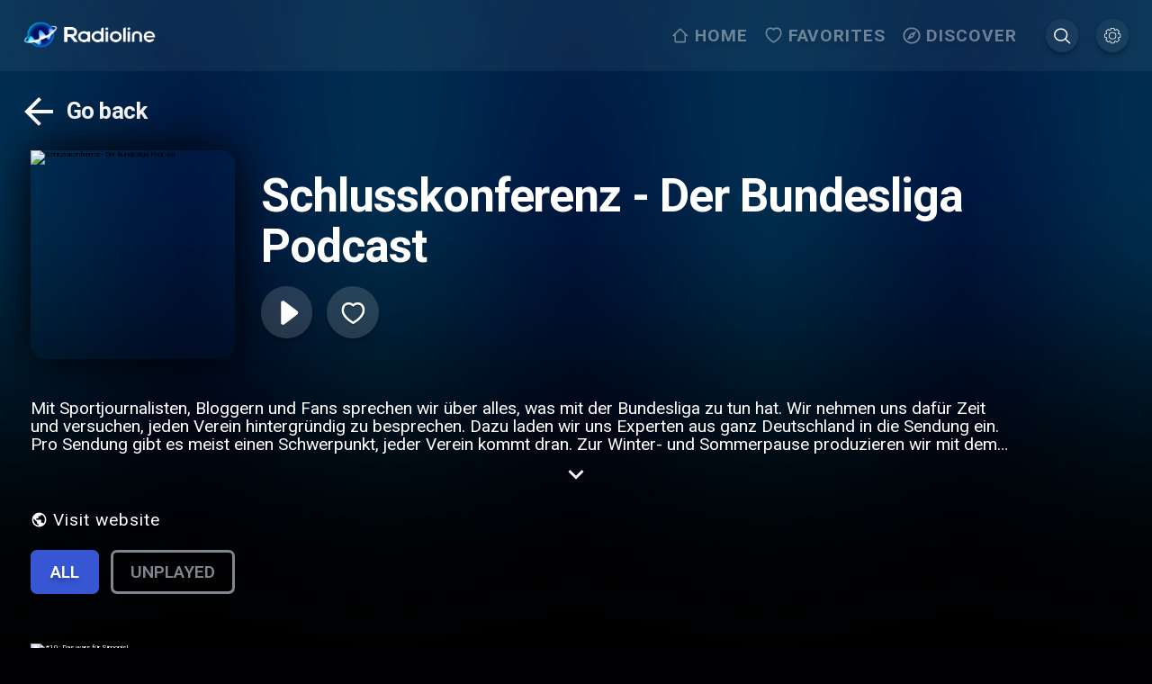

--- FILE ---
content_type: text/css; charset=UTF-8
request_url: https://www.radioline.co/_next/static/css/8041927acf40c175.css
body_size: 20698
content:
.divider_divider__z3cUf{display:flex;align-items:center;text-align:center}.divider_divider__z3cUf:after,.divider_divider__z3cUf:before{content:"";flex:1 1;border-bottom:1px dashed #c4c4c4}.divider_divider__z3cUf:not(:empty):before{margin-right:.25em}.divider_divider__z3cUf:not(:empty):after{margin-left:.25em}@media(min-width:26.26em){body.arrow-navigation .input_input__control__OJaMy{transition:all .25s}body.arrow-navigation .input_input__control__OJaMy:focus{outline:none;box-shadow:0 4px 4px rgba(0,0,0,.25);transform:scale(1.01)}}body.low-performance .input_input__control__OJaMy{transition:none!important}.input_input__zebje{position:relative}.input_input__label__rRcZy{display:block;font-size:1.2rem;text-transform:uppercase;margin-bottom:1.6rem}.input_input__label__rRcZy.input_error__acX9x{color:#e34141}.input_input__control__OJaMy{border:none;font-size:2.4rem;font-weight:600;background-color:hsla(0,0%,100%,.15);border-radius:8px;color:#fff;width:100%;padding:2.4rem 3.2rem;resize:none}@media(max-width:51.25em){.input_input__control__OJaMy{padding:1.6rem 2.4rem}}.input_input__control__OJaMy::-moz-placeholder{color:#fff}.input_input__control__OJaMy:-ms-input-placeholder{color:#fff}.input_input__control__OJaMy::placeholder{color:#fff}.input_input__control__OJaMy:focus{outline:none}.input_input__control__OJaMy.input_error__acX9x{border:1px solid #e34141}.input_input__control__OJaMy.input_active__R9xQT{outline:auto}.input_input__zebje .input_icon__4jZSA{position:absolute;bottom:1.2rem;right:0;width:2.4rem;height:2.4rem}.input_message__YpDdi{display:block;font-size:1.2rem;margin-top:.5rem}.input_message_error__M_sZ5{color:#e34141;font-size:1.6rem}@media(min-width:26.26em){body.arrow-navigation .back-button_back__KRknK:focus{outline:none;background-color:rgba(93,108,146,.35);box-shadow:0 4px 4px rgba(0,0,0,.25);transform:scale(1.05)}}body.low-performance .back-button_back__KRknK,body.low-performance .back-button_forgot_button__Jmz7Z{transition:none!important}.back-button_back__KRknK{height:6rem;align-items:center;display:flex;transition:all .5s;border-radius:8px;margin:-1.6rem;padding:0 1.6rem}.back-button_back__KRknK span{font-size:3.2rem;font-weight:700;line-height:1;letter-spacing:-.02em;color:#fff;margin-left:.8rem}html[dir=rtl] .back-button_back__KRknK span{margin-right:.8rem;margin-left:0}.back-button_back__KRknK svg{width:6rem;height:6rem;margin-left:-.8rem}@media(max-width:51.24em){.back-button_back__KRknK span{font-size:2.4rem}.back-button_back__KRknK svg{width:3.2rem;height:3.2rem}}.back-button_wrapper__cmCKR{padding:4.2rem 3.2rem 1.6rem;margin:0 auto;position:relative}.back-button_wrapper__cmCKR.back-button_absolute__HllSl{position:absolute;top:-2.4rem}@media(min-width:80.01em){.back-button_wrapper__cmCKR{padding:4.2rem 5rem 1.6rem}}@media(max-width:51.25em){.back-button_wrapper__cmCKR{padding:3.2rem 2.4rem 1.6rem}}.reset-password_container__8GMzU{max-width:65rem;margin:6.4rem auto;position:relative}.reset-password_container__8GMzU h2{color:#fff;text-align:center;font-size:6.4rem;margin-bottom:6.4rem}.reset-password_container__8GMzU .reset-password_form_group__Ew37k{margin-bottom:4.8rem}.reset-password_container__8GMzU .reset-password_success_info__wYePy{color:#fff;font-size:2.4rem}.reset-password_container__8GMzU .reset-password_success_info__wYePy p{padding:0 0 4.8rem;text-align:center}.reset-password_container__8GMzU .reset-password_loader_wrapper__pB1pz{padding:4.8rem 3.2rem;display:flex;justify-content:center}.reset-password_container__8GMzU .reset-password_loader_wrapper__pB1pz svg{width:4.8rem;height:4.8rem}@media(min-width:26.26em){body.arrow-navigation .sign-in_forgot_button__l_REk:focus{outline:none;background-color:rgba(93,108,146,.35);box-shadow:0 4px 4px rgba(0,0,0,.25);transform:scale(1.05)}}body.low-performance .sign-in_forgot_button__l_REk{transition:none!important}.sign-in_container__oyqmJ{max-width:56rem;margin:6.4rem auto;position:relative}@media(max-width:51.25em){.sign-in_container__oyqmJ{margin-top:2.4rem}}.sign-in_container__oyqmJ h2{color:#fff;text-align:center;font-size:6.4rem;margin-bottom:6.4rem}@media(max-width:51.25em){.sign-in_container__oyqmJ h2{font-size:4.2rem;line-height:3.2rem;margin-bottom:4.2rem}}.sign-in_container__oyqmJ .sign-in_form_group__H7f4f{margin-bottom:4.8rem}.sign-in_container__oyqmJ .sign-in_forgot_button__l_REk{font-size:1.8rem;line-height:2.4rem;text-decoration:underline;transition:all .5s;border-radius:16px}.sign-in_loader_wrapper__6waFn{height:30rem;display:flex;justify-content:center;align-items:center}.sign-in_loader_wrapper__6waFn svg{width:7.2rem;height:7.2rem}.sign-in_facebook_btn_wrapper__kM2wS{display:flex;justify-content:center;margin-top:4.2rem}.sign-in_facebook_btn_wrapper__kM2wS .sign-in_facebook_btn__fwlNo{background-color:#1a77f2;font-size:2rem;width:unset;padding:.8rem 1.2rem}.sign-in_facebook_btn_wrapper__kM2wS .sign-in_facebook_btn__fwlNo img{margin-right:.8rem;width:2.8rem;height:2.8rem}.sign-up_back_container__9lsFH{padding:3.2rem 3.2rem 1.6rem;margin:0 auto;position:relative}@media(min-width:80.01em){.sign-up_back_container__9lsFH{padding:3.2rem 5rem 1.6rem}}@media(max-width:51.25em){.sign-up_back_container__9lsFH{padding:3.2rem 1.6rem 1.6rem}}.sign-up_container__7r8wn{max-width:56rem;margin:6.4rem auto;position:relative}@media(max-width:51.25em){.sign-up_container__7r8wn{padding:0 1.6rem}}.sign-up_container__7r8wn h2{color:#fff;text-align:center;font-size:6.4rem;margin-bottom:6.4rem}@media(max-width:51.25em){.sign-up_container__7r8wn h2{font-size:4.2rem;line-height:3.2rem;margin-bottom:4.2rem}}.sign-up_container__7r8wn .sign-up_form_group__9skyI{margin-bottom:4.8rem}.sign-up_accept_terms__PWT2w{color:#fff;font-size:1.6rem;padding:1.6rem 0;text-align:center}.sign-up_facebook_btn_wrapper__tFM_T{display:flex;justify-content:center;margin-top:4.2rem}.sign-up_facebook_btn_wrapper__tFM_T .sign-up_facebook_btn__PUQsJ{background-color:#1a77f2;font-size:2rem;width:unset;padding:.8rem 1.2rem}.sign-up_facebook_btn_wrapper__tFM_T .sign-up_facebook_btn__PUQsJ img{margin-right:.8rem;width:2.8rem;height:2.8rem}.sign-in-mobile_container__rCtjg{max-width:calc(100vw - 10rem);margin:0 auto 4.4rem;color:#fff;position:relative;z-index:1;padding-top:3.2rem}@media(max-width:51.24em){.sign-in-mobile_container__rCtjg{max-width:calc(100vw - 3.2rem)}}.sign-in-mobile_container__rCtjg h2{color:#fff;text-align:center;font-size:6.4rem;margin-bottom:6.4rem}@media(max-width:51.25em){.sign-in-mobile_container__rCtjg h2{font-size:4.2rem;line-height:3.2rem;margin-bottom:4.2rem}}.sign-in-mobile_container__rCtjg .sign-in-mobile_form_group__oBKn5{margin-bottom:4.8rem}.sign-in-mobile_container__rCtjg .sign-in-mobile_code_wrapper__Ezwaf{text-align:center}.sign-in-mobile_container__rCtjg .sign-in-mobile_code__75dH3{border:2px dashed #fff;font-size:12rem;font-weight:500;line-height:12rem;letter-spacing:.2em;padding:3rem 5rem;border-radius:33px;display:inline-block}@media(max-width:51.24em){.sign-in-mobile_container__rCtjg .sign-in-mobile_code__75dH3{font-size:6rem;padding:2rem 3rem}}.sign-in-mobile_container__rCtjg .sign-in-mobile_instruction__qe_We{margin-top:8rem}.sign-in-mobile_container__rCtjg .sign-in-mobile_instruction__qe_We h3{font-size:3.6rem;font-weight:700;line-height:3.6rem;letter-spacing:.2em;text-align:center;text-transform:uppercase}@media(max-width:51.24em){.sign-in-mobile_container__rCtjg .sign-in-mobile_instruction__qe_We h3{font-size:2.4rem}}.sign-in-mobile_container__rCtjg .sign-in-mobile_instruction__qe_We .sign-in-mobile_steps__jdSpU{width:90%;margin:6rem auto 2rem;display:flex;justify-content:space-between}@media(max-width:79.99em){.sign-in-mobile_container__rCtjg .sign-in-mobile_instruction__qe_We .sign-in-mobile_steps__jdSpU{align-content:center;flex-direction:column;width:100%}}.sign-in-mobile_container__rCtjg .sign-in-mobile_instruction__qe_We .sign-in-mobile_steps__jdSpU .sign-in-mobile_step__7ApfJ{flex-basis:30%}@media(max-width:79.99em){.sign-in-mobile_container__rCtjg .sign-in-mobile_instruction__qe_We .sign-in-mobile_steps__jdSpU .sign-in-mobile_step__7ApfJ{margin-bottom:3rem}}.sign-in-mobile_container__rCtjg .sign-in-mobile_instruction__qe_We .sign-in-mobile_steps__jdSpU .sign-in-mobile_step__7ApfJ .sign-in-mobile_number__A_ija{width:6.5rem;height:6.5rem;border-radius:50%;margin:0 auto 2rem;border:3px solid hsla(0,0%,100%,.2);text-align:center;font-size:3.3rem;font-weight:900;line-height:6rem}.sign-in-mobile_container__rCtjg .sign-in-mobile_instruction__qe_We .sign-in-mobile_steps__jdSpU .sign-in-mobile_step__7ApfJ p{font-size:3.3rem;line-height:3.9rem;text-align:center}@media(max-width:51.24em){.sign-in-mobile_container__rCtjg .sign-in-mobile_instruction__qe_We .sign-in-mobile_steps__jdSpU .sign-in-mobile_step__7ApfJ p{font-size:2.4rem;line-height:2.9rem}}.auth_popup_wrapper__d1S4z{position:fixed;top:0;top:constant(safe-area-inset-top,0);top:env(safe-area-inset-top,0);bottom:0;bottom:constant(safe-area-inset-bottom,0);bottom:env(safe-area-inset-bottom,0);left:0;right:0;background-color:#00070e;z-index:5;overflow:auto}.auth_popup_wrapper__d1S4z.auth_under_header__AUOGO{top:9.9rem;top:calc(constant(safe-area-inset-top, 0) + 9.9rem);top:calc(env(safe-area-inset-top, 0) + 9.9rem)}.auth_wrapper__egh9r{padding:3.2rem 3.2rem 9.4rem;margin:0 auto;position:relative;z-index:1}@media(min-width:80.01em){.auth_wrapper__egh9r{padding:3.2rem 5rem 9.4rem}}@media(max-width:51.24em){.auth_wrapper__egh9r{padding:3.2rem 1.6rem 9.4rem}}@media(max-height:499px){.auth_wrapper__egh9r{padding-bottom:.4rem}}.auth_wrapper__egh9r .auth_inner__S71ek{max-width:77rem;margin:2.4rem auto}.auth_wrapper__egh9r .auth_btn__VJpbW{margin:2.4rem 0}.auth_wrapper__egh9r .auth_divider_content__cc1Ml{color:#fff;display:inline-block;margin:0 .8rem;font-size:1.8rem;font-weight:700;text-transform:uppercase}.auth_wrapper__egh9r .auth_auth_points__bslin{margin:0 0 8rem}@media(max-height:499px){.auth_wrapper__egh9r .auth_auth_points__bslin{margin-bottom:1rem}}.auth_wrapper__egh9r .auth_auth_points__bslin .auth_auth_point__QgmeY{margin-bottom:5rem;display:flex}@media(max-height:499px){.auth_wrapper__egh9r .auth_auth_points__bslin .auth_auth_point__QgmeY{margin-bottom:1rem}}@media(max-width:51.24em){.auth_wrapper__egh9r .auth_auth_points__bslin .auth_auth_point__QgmeY{margin-bottom:3.2rem}}.auth_wrapper__egh9r .auth_auth_points__bslin .auth_auth_point__QgmeY .auth_auth_icon_wrapper__2I_16{margin-right:2rem}.auth_wrapper__egh9r .auth_auth_points__bslin .auth_auth_point__QgmeY .auth_auth_icon_wrapper__2I_16 svg{width:4.4rem;height:4.4rem}.auth_wrapper__egh9r .auth_auth_points__bslin .auth_auth_point__QgmeY .auth_auth_icon_wrapper__2I_16.auth_bookmark___m4_d path{fill:transparent;stroke-width:6;stroke:#4a88ff}.auth_wrapper__egh9r .auth_auth_points__bslin .auth_auth_point__QgmeY .auth_auth_icon_wrapper__2I_16.auth_offline___snmF path{fill:#4a88ff}.auth_wrapper__egh9r .auth_auth_points__bslin .auth_auth_point__QgmeY .auth_auth_icon_wrapper__2I_16.auth_heart__mpB5w path{stroke:#4a88ff}.auth_wrapper__egh9r .auth_auth_points__bslin .auth_auth_point__QgmeY .auth_auth_icon_wrapper__2I_16.auth_playlist__qihS8 path{stroke:#4a88ff;fill:#4a88ff}.auth_wrapper__egh9r .auth_auth_points__bslin .auth_auth_point__QgmeY .auth_auth_icon_wrapper__2I_16.auth_playlist__qihS8 circle{stroke:#4a88ff}.auth_wrapper__egh9r .auth_auth_points__bslin .auth_auth_point__QgmeY .auth_auth_texts___tEnI{color:#fff}.auth_wrapper__egh9r .auth_auth_points__bslin .auth_auth_point__QgmeY .auth_auth_texts___tEnI h1{font-weight:400;font-size:3.2rem;line-height:132.5%;margin-bottom:.5rem;margin-top:-.5rem}@media(max-height:499px){.auth_wrapper__egh9r .auth_auth_points__bslin .auth_auth_point__QgmeY .auth_auth_texts___tEnI h1{font-size:2.4rem;margin:0}}@media(max-width:51.24em){.auth_wrapper__egh9r .auth_auth_points__bslin .auth_auth_point__QgmeY .auth_auth_texts___tEnI h1{font-size:2rem}}.auth_wrapper__egh9r .auth_auth_points__bslin .auth_auth_point__QgmeY .auth_auth_texts___tEnI p{font-weight:300;font-size:3.2rem;line-height:3.8rem;color:#7f7f7f}@media(max-height:499px){.auth_wrapper__egh9r .auth_auth_points__bslin .auth_auth_point__QgmeY .auth_auth_texts___tEnI p{font-size:1.6rem}}@media(max-width:51.24em){.auth_wrapper__egh9r .auth_auth_points__bslin .auth_auth_point__QgmeY .auth_auth_texts___tEnI p{font-size:2rem;line-height:2.4rem}}.auth_popup_wrapper__d1S4z:before{content:"";display:block;width:100%;background:linear-gradient(rgba(0,0,0,.4),rgba(0,0,0,.4)),url("[data-uri]");background-size:100% 100%;background-repeat:no-repeat;background-position:top;position:absolute;top:0;left:0;bottom:0;z-index:0}@media(max-width:51.24em){.auth_popup_wrapper__d1S4z:before{background-size:200% 100%}}.auth_popup_wrapper__d1S4z.auth_under_header__AUOGO:before{position:fixed;top:9.9rem;top:calc(constant(safe-area-inset-top, 0) + 9.9rem);top:calc(env(safe-area-inset-top, 0) + 9.9rem)}
/*# sourceMappingURL=8041927acf40c175.css.map*/

--- FILE ---
content_type: text/css; charset=UTF-8
request_url: https://www.radioline.co/_next/static/css/a4ff83883f276998.css
body_size: 5389
content:
/*! nouislider - 14.7.0 - 4/6/2021 */.noUi-target,.noUi-target *{-webkit-touch-callout:none;-webkit-tap-highlight-color:rgba(0,0,0,0);-webkit-user-select:none;touch-action:none;-ms-user-select:none;-moz-user-select:none;user-select:none;box-sizing:border-box}.noUi-target{position:relative}.noUi-base,.noUi-connects{width:100%;height:100%;position:relative;z-index:1}.noUi-connects{overflow:hidden;z-index:0}.noUi-connect,.noUi-origin{will-change:transform;position:absolute;z-index:1;top:0;right:0;-ms-transform-origin:0 0;-webkit-transform-origin:0 0;-webkit-transform-style:preserve-3d;transform-origin:0 0;transform-style:flat}.noUi-connect{height:100%;width:100%}.noUi-origin{height:10%;width:10%}.noUi-txt-dir-rtl.noUi-horizontal .noUi-origin{left:0;right:auto}.noUi-vertical .noUi-origin{width:0}.noUi-horizontal .noUi-origin{height:0}.noUi-handle{-webkit-backface-visibility:hidden;backface-visibility:hidden;position:absolute}.noUi-touch-area{height:100%;width:100%}.noUi-state-tap .noUi-connect,.noUi-state-tap .noUi-origin{transition:transform .3s}.noUi-state-drag *{cursor:inherit!important}.noUi-horizontal{height:18px}.noUi-horizontal .noUi-handle{width:34px;height:28px;right:-17px;top:-6px}.noUi-vertical{width:18px}.noUi-vertical .noUi-handle{width:28px;height:34px;right:-6px;top:-17px}.noUi-txt-dir-rtl.noUi-horizontal .noUi-handle{left:-17px;right:auto}.noUi-target{background:#fafafa;border-radius:4px;border:1px solid #d3d3d3;box-shadow:inset 0 1px 1px #f0f0f0,0 3px 6px -5px #bbb}.noUi-connects{border-radius:3px}.noUi-connect{background:#3fb8af}.noUi-draggable{cursor:ew-resize}.noUi-vertical .noUi-draggable{cursor:ns-resize}.noUi-handle{border:1px solid #d9d9d9;border-radius:3px;background:#fff;cursor:default;box-shadow:inset 0 0 1px #fff,inset 0 1px 7px #ebebeb,0 3px 6px -3px #bbb}.noUi-active{box-shadow:inset 0 0 1px #fff,inset 0 1px 7px #ddd,0 3px 6px -3px #bbb}.noUi-handle:after,.noUi-handle:before{content:"";display:block;position:absolute;height:14px;width:1px;background:#e8e7e6;left:14px;top:6px}.noUi-handle:after{left:17px}.noUi-vertical .noUi-handle:after,.noUi-vertical .noUi-handle:before{width:14px;height:1px;left:6px;top:14px}.noUi-vertical .noUi-handle:after{top:17px}[disabled] .noUi-connect{background:#b8b8b8}[disabled] .noUi-handle,[disabled].noUi-handle,[disabled].noUi-target{cursor:not-allowed}.noUi-pips,.noUi-pips *{box-sizing:border-box}.noUi-pips{position:absolute;color:#999}.noUi-value{position:absolute;white-space:nowrap;text-align:center}.noUi-value-sub{color:#ccc;font-size:10px}.noUi-marker{position:absolute;background:#ccc}.noUi-marker-large,.noUi-marker-sub{background:#aaa}.noUi-pips-horizontal{padding:10px 0;height:80px;top:100%;left:0;width:100%}.noUi-value-horizontal{transform:translate(-50%,50%)}.noUi-rtl .noUi-value-horizontal{transform:translate(50%,50%)}.noUi-marker-horizontal.noUi-marker{margin-left:-1px;width:2px;height:5px}.noUi-marker-horizontal.noUi-marker-sub{height:10px}.noUi-marker-horizontal.noUi-marker-large{height:15px}.noUi-pips-vertical{padding:0 10px;height:100%;top:0;left:100%}.noUi-value-vertical{transform:translateY(-50%);padding-left:25px}.noUi-rtl .noUi-value-vertical{transform:translateY(50%)}.noUi-marker-vertical.noUi-marker{width:5px;height:2px;margin-top:-1px}.noUi-marker-vertical.noUi-marker-sub{width:10px}.noUi-marker-vertical.noUi-marker-large{width:15px}.noUi-tooltip{display:block;position:absolute;border:1px solid #d9d9d9;border-radius:3px;background:#fff;color:#000;padding:5px;text-align:center;white-space:nowrap}.noUi-horizontal .noUi-tooltip{transform:translate(-50%);left:50%;bottom:120%}.noUi-vertical .noUi-tooltip{transform:translateY(-50%);top:50%;right:120%}.noUi-horizontal .noUi-origin>.noUi-tooltip{transform:translate(50%);left:auto;bottom:10px}.noUi-vertical .noUi-origin>.noUi-tooltip{transform:translateY(-18px);top:auto;right:28px}.progress-slider_slider__98aAB{width:100%;height:1.4rem;border-radius:.7rem;background:hsla(0,0%,100%,.2);cursor:pointer;border:0;box-shadow:none}@media(max-width:51.24em){.progress-slider_slider__98aAB{height:.6rem}}@media(max-height:499px){.progress-slider_slider__98aAB{height:.6rem}}.progress-slider_slider__98aAB .noUi-horizontal{height:18px}@media(max-width:51.24em){.progress-slider_slider__98aAB .noUi-horizontal{height:.6rem}}@media(max-height:499px){.progress-slider_slider__98aAB .noUi-horizontal{height:.6rem}}.progress-slider_slider__98aAB .noUi-connects{border-radius:.7rem;box-shadow:0 4px 4px rgba(0,0,0,.25)}.progress-slider_slider__98aAB .noUi-connect{background:#fff;height:1.4rem;border-radius:.7rem}@media(max-width:51.24em){.progress-slider_slider__98aAB .noUi-connect{height:.6rem}}@media(max-height:499px){.progress-slider_slider__98aAB .noUi-connect{height:.6rem}}.progress-slider_slider__98aAB .noUi-target{border-radius:.7rem}.progress-slider_slider__98aAB .noUi-base{height:1.4rem;border-radius:.7rem;background:hsla(0,0%,100%,.2);cursor:pointer}@media(max-width:51.24em){.progress-slider_slider__98aAB .noUi-base{height:.6rem}}@media(max-height:499px){.progress-slider_slider__98aAB .noUi-base{height:.6rem}}.progress-slider_slider__98aAB .noUi-handle{width:4.8rem;height:4.8rem;border-radius:50%;background:#fff;position:absolute;right:-2.4rem;top:-1.7rem;box-shadow:none;border:none;cursor:pointer}@media(max-width:51.24em){.progress-slider_slider__98aAB .noUi-handle{width:1rem;height:1rem;right:-.5rem;top:-.2rem}}@media(max-height:499px){.progress-slider_slider__98aAB .noUi-handle{width:1rem;height:1rem;right:-.5rem;top:-.2rem}}.progress-slider_slider__98aAB .noUi-handle:after,.progress-slider_slider__98aAB .noUi-handle:before{display:none}body.low-performance .podcast-player-fullscreen_button_priamry__xvZkW,body.low-performance .podcast-player-fullscreen_button_secondary__F_1Nj,body.low-performance .podcast-player-fullscreen_play__jHrGw,body.low-performance .podcast-player-fullscreen_player_fullscreen_close__E7fsJ,body.low-performance .podcast-player-fullscreen_player_fullscreen_controls__jfhcJ button,body.low-performance .podcast-player-fullscreen_player_fullscreen_enter_active__bIZMM,body.low-performance .podcast-player-fullscreen_player_fullscreen_exit_active__9rF7M,body.low-performance .podcast-player-fullscreen_player_sidebar_enter_active__BCUfi,body.low-performance .podcast-player-fullscreen_player_sidebar_exit_active__CTaNT{transition:none!important}@media(min-width:26.26em){body.arrow-navigation .podcast-player-fullscreen_button_priamry__xvZkW,body.arrow-navigation .podcast-player-fullscreen_button_secondary__F_1Nj,body.arrow-navigation .podcast-player-fullscreen_player_fullscreen_close__E7fsJ{border-radius:16px;transition:all .5s}body.arrow-navigation .podcast-player-fullscreen_button_priamry__xvZkW:focus,body.arrow-navigation .podcast-player-fullscreen_button_secondary__F_1Nj:focus,body.arrow-navigation .podcast-player-fullscreen_player_fullscreen_close__E7fsJ:focus{outline:none;box-shadow:0 4px 4px rgba(0,0,0,.25);transform:scale(1.1);background-color:rgba(93,108,146,.35)}body.arrow-navigation .podcast-player-fullscreen_speed_control__MkLrI button{border-radius:100%}body.arrow-navigation .podcast-player-fullscreen_speed_control__MkLrI button:focus{outline:none;box-shadow:0 4px 4px rgba(0,0,0,.25);transform:scale(1.1);background-color:rgba(93,108,146,.35)}body.arrow-navigation .podcast-player-fullscreen_play__jHrGw{transition:all .5s}body.arrow-navigation .podcast-player-fullscreen_play__jHrGw:focus{outline:none;box-shadow:0 4px 4px rgba(0,0,0,.25);transform:scale(1.1);background-color:rgba(93,108,146,.35)}}.podcast-player-fullscreen_player_sidebar___wJnY{position:fixed;top:0;top:constant(safe-area-inset-top,0);top:env(safe-area-inset-top,0);bottom:0;bottom:constant(safe-area-inset-bottom,0);bottom:env(safe-area-inset-bottom,0);right:0;z-index:6;height:100%;transform:translateX(100%);width:35rem;background-color:rgba(0,0,0,.6);-webkit-backdrop-filter:blur(10px);backdrop-filter:blur(10px)}.podcast-player-fullscreen_player_sidebar_inner__f3XOe{position:relative;height:100%;overflow:auto;padding-bottom:6.8rem}.podcast-player-fullscreen_player_sidebar___wJnY .podcast-player-fullscreen_close_container__4dgLd{position:fixed;bottom:0;left:0;display:flex;padding:0 1.6rem;width:100%;background-color:rgba(0,0,0,.8);-webkit-backdrop-filter:blur(5px);backdrop-filter:blur(5px)}.podcast-player-fullscreen_player_sidebar___wJnY .podcast-player-fullscreen_close_container__4dgLd .podcast-player-fullscreen_close__TR0VY{padding:1.6rem}.podcast-player-fullscreen_player_sidebar___wJnY .podcast-player-fullscreen_close_container__4dgLd .podcast-player-fullscreen_close__TR0VY svg{width:3.2rem;height:3.2rem;transform:rotate(180deg)}.podcast-player-fullscreen_player_sidebar_enter__Qfve0{transform:translateX(100%)}.podcast-player-fullscreen_player_sidebar_enter_active__BCUfi{transform:translateX(0);transition:transform .4s;box-shadow:-10px 0 10px 0 rgba(33,33,33,.45)}.podcast-player-fullscreen_player_sidebar_enter_done__o0_uw{transform:translateX(0);box-shadow:0 4px 10px 0 rgba(33,33,33,.45)}.podcast-player-fullscreen_player_sidebar_exit___m8T_{transform:translateX(0)}.podcast-player-fullscreen_player_sidebar_exit_active__CTaNT{transform:translateX(100%);transition:transform .4s}.podcast-player-fullscreen_player_sidebar_exit_done__NDqHH{transform:translateX(100%)}.podcast-player-fullscreen_player_sidebar___wJnY .podcast-player-fullscreen_queue_item__DUHRY{padding:2.4rem 1.6rem 2.4rem 2.4rem;cursor:pointer;position:relative}.podcast-player-fullscreen_player_sidebar___wJnY .podcast-player-fullscreen_queue_item__DUHRY:not(:last-child){border-bottom:1px solid hsla(0,0%,100%,.15)}.podcast-player-fullscreen_player_sidebar___wJnY .podcast-player-fullscreen_queue_item__DUHRY:before{content:"";display:block;width:.6rem;height:.6rem;border-radius:50%;background-color:#fff;position:absolute;top:3.6rem;left:1rem}.podcast-player-fullscreen_player_sidebar___wJnY .podcast-player-fullscreen_queue_item_name__TH22D{color:#fff;font-weight:700;font-size:2.4rem}.podcast-player-fullscreen_player_sidebar___wJnY .podcast-player-fullscreen_queue_item_duration__BHrjV{color:#fff;font-size:1.6rem}.podcast-player-fullscreen_player_sidebar___wJnY .podcast-player-fullscreen_queue_item__DUHRY:focus{outline:none;border-top:1px solid #fff;border-bottom:1px solid #fff}.podcast-player-fullscreen_player_sidebar___wJnY.podcast-player-fullscreen_player_sidebar_speed__xJK8V .podcast-player-fullscreen_speed_control__MkLrI{display:flex;height:13.2rem;width:13.8rem}.podcast-player-fullscreen_player_sidebar___wJnY.podcast-player-fullscreen_player_sidebar_speed__xJK8V .podcast-player-fullscreen_speed_control__MkLrI svg{width:13.8rem;height:13.8rem}.podcast-player-fullscreen_player_sidebar___wJnY.podcast-player-fullscreen_player_sidebar_speed__xJK8V .podcast-player-fullscreen_player_sidebar_inner__f3XOe{display:flex;flex-direction:column;justify-content:space-around;align-items:center}.podcast-player-fullscreen_player_sidebar___wJnY.podcast-player-fullscreen_player_sidebar_speed__xJK8V .podcast-player-fullscreen_current_speed__mESHh{font-size:9.6rem;color:#fff;font-weight:500}.podcast-player-fullscreen_invisible__cy9DL{display:none!important}.podcast-player-fullscreen_player_fullscreen__ilr9p{position:fixed;top:0;top:constant(safe-area-inset-top,0);top:env(safe-area-inset-top,0);bottom:0;bottom:constant(safe-area-inset-bottom,0);bottom:env(safe-area-inset-bottom,0);left:0;right:0;z-index:5;height:100%;transform:translateY(100%);width:100%}.podcast-player-fullscreen_player_fullscreen_enter__FjiBw{transform:translateY(100%);height:100%}.podcast-player-fullscreen_player_fullscreen_enter_active__bIZMM{transform:translateY(0);transition:transform .4s}.podcast-player-fullscreen_player_fullscreen_enter_done__0F31D,.podcast-player-fullscreen_player_fullscreen_exit__0WoQL{transform:translateY(0);height:100%}.podcast-player-fullscreen_player_fullscreen_exit_active__9rF7M{transform:translateY(120%);transition:transform .4s;height:100%}.podcast-player-fullscreen_player_fullscreen_exit_done__mkxQ5{transform:translateX(120%);height:0}.podcast-player-fullscreen_player_fullscreen__ilr9p .podcast-player-fullscreen_player_fullscreen_wrapper__xqiro{background-color:#fff;height:100%}.podcast-player-fullscreen_player_fullscreen__ilr9p .podcast-player-fullscreen_player_fullscreen_content__Miz37{background:rgba(0,0,0,.8);-webkit-backdrop-filter:blur(1rem);backdrop-filter:blur(1rem);height:100vh}@media(max-width:51.24em){.podcast-player-fullscreen_player_fullscreen__ilr9p .podcast-player-fullscreen_player_fullscreen_content__Miz37{display:flex;align-items:stretch;justify-content:center}}.podcast-player-fullscreen_player_fullscreen__ilr9p .podcast-player-fullscreen_player_fullscreen_content__Miz37:before{content:" ";display:block;position:absolute;left:0;top:0;width:100%;height:100%;opacity:.4;filter:blur(2rem);background-image:var(--image-background);background-repeat:no-repeat;background-size:cover;background-position:50%}.podcast-player-fullscreen_player_fullscreen__ilr9p .podcast-player-fullscreen_player_fullscreen_content__Miz37 .podcast-player-fullscreen_player_fullscreen_inner__9qo_T{padding:1rem 2.4rem 2.4rem;position:relative;z-index:1;height:100%;display:flex;flex-direction:column;align-content:stretch}@media(max-width:51.24em){.podcast-player-fullscreen_player_fullscreen__ilr9p .podcast-player-fullscreen_player_fullscreen_content__Miz37 .podcast-player-fullscreen_player_fullscreen_inner__9qo_T{padding:0}}@media(max-width:26.25em){.podcast-player-fullscreen_player_fullscreen__ilr9p .podcast-player-fullscreen_player_fullscreen_content__Miz37 .podcast-player-fullscreen_player_fullscreen_inner__9qo_T{padding-bottom:7rem}}@media(max-height:499px){.podcast-player-fullscreen_player_fullscreen__ilr9p .podcast-player-fullscreen_player_fullscreen_content__Miz37 .podcast-player-fullscreen_player_fullscreen_inner__9qo_T{padding-top:.8rem;padding-bottom:.8rem}}.podcast-player-fullscreen_player_fullscreen__ilr9p .podcast-player-fullscreen_player_fullscreen_content__Miz37 .podcast-player-fullscreen_player_fullscreen_header__t2ewa{display:flex;justify-content:space-between;align-items:center;flex-basis:7rem;order:1}@media(max-width:80em){.podcast-player-fullscreen_player_fullscreen__ilr9p .podcast-player-fullscreen_player_fullscreen_content__Miz37 .podcast-player-fullscreen_player_fullscreen_header__t2ewa{flex-basis:10rem}}@media(max-width:51.24em){.podcast-player-fullscreen_player_fullscreen__ilr9p .podcast-player-fullscreen_player_fullscreen_content__Miz37 .podcast-player-fullscreen_player_fullscreen_header__t2ewa{flex-basis:10rem}}@media(max-width:26.25em){.podcast-player-fullscreen_player_fullscreen__ilr9p .podcast-player-fullscreen_player_fullscreen_content__Miz37 .podcast-player-fullscreen_player_fullscreen_header__t2ewa{flex-basis:5rem}}@media(max-width:20em){.podcast-player-fullscreen_player_fullscreen__ilr9p .podcast-player-fullscreen_player_fullscreen_content__Miz37 .podcast-player-fullscreen_player_fullscreen_header__t2ewa{flex-basis:5rem}}@media(max-height:499px){.podcast-player-fullscreen_player_fullscreen__ilr9p .podcast-player-fullscreen_player_fullscreen_content__Miz37 .podcast-player-fullscreen_player_fullscreen_header__t2ewa{flex-basis:5rem}}@media(max-width:51.24em)and (orientation:landscape){.podcast-player-fullscreen_player_fullscreen__ilr9p .podcast-player-fullscreen_player_fullscreen_content__Miz37 .podcast-player-fullscreen_player_fullscreen_header__t2ewa{flex-basis:1rem}}.podcast-player-fullscreen_player_fullscreen__ilr9p .podcast-player-fullscreen_player_fullscreen_content__Miz37 .podcast-player-fullscreen_player_fullscreen_header__t2ewa .podcast-player-fullscreen_player_logo__67fR0{width:14rem;height:14rem;-o-object-fit:cover;object-fit:cover;border-radius:8px}.podcast-player-fullscreen_player_fullscreen__ilr9p .podcast-player-fullscreen_player_fullscreen_content__Miz37 .podcast-player-fullscreen_player_fullscreen_header__t2ewa .podcast-player-fullscreen_player_fullscreen_close__E7fsJ{width:8rem;height:8rem}@media(max-width:51.24em){.podcast-player-fullscreen_player_fullscreen__ilr9p .podcast-player-fullscreen_player_fullscreen_content__Miz37 .podcast-player-fullscreen_player_fullscreen_header__t2ewa .podcast-player-fullscreen_player_fullscreen_close__E7fsJ{margin:0 auto}}.podcast-player-fullscreen_player_fullscreen__ilr9p .podcast-player-fullscreen_player_fullscreen_content__Miz37 .podcast-player-fullscreen_player_fullscreen_header__t2ewa .podcast-player-fullscreen_player_fullscreen_close__E7fsJ svg{width:6.4rem;height:6.4rem}@media(max-width:51.25em){.podcast-player-fullscreen_player_fullscreen__ilr9p .podcast-player-fullscreen_player_fullscreen_content__Miz37 .podcast-player-fullscreen_player_fullscreen_header__t2ewa .podcast-player-fullscreen_player_fullscreen_close__E7fsJ svg{width:4.8rem;height:4.8rem}}.podcast-player-fullscreen_player_fullscreen__ilr9p .podcast-player-fullscreen_player_fullscreen_content__Miz37 .podcast-player-fullscreen_video_ad_header__1MUA8{display:flex;justify-content:center;align-items:center;margin:0 2.4rem}@media(max-width:51.25em){.podcast-player-fullscreen_player_fullscreen__ilr9p .podcast-player-fullscreen_player_fullscreen_content__Miz37 .podcast-player-fullscreen_video_ad_header__1MUA8{margin:2.4rem 0 0;max-width:100%;width:100%}}.podcast-player-fullscreen_player_fullscreen__ilr9p .podcast-player-fullscreen_player_fullscreen_content__Miz37 .podcast-player-fullscreen_player_fullscreen_track__ogRCL{display:flex;align-items:center;max-width:100vw;width:100%;justify-content:left;padding-left:6rem;order:2;flex-grow:1}@media(max-width:79.99em){.podcast-player-fullscreen_player_fullscreen__ilr9p .podcast-player-fullscreen_player_fullscreen_content__Miz37 .podcast-player-fullscreen_player_fullscreen_track__ogRCL{padding-left:0;justify-content:center}}@media(max-width:51.25em){.podcast-player-fullscreen_player_fullscreen__ilr9p .podcast-player-fullscreen_player_fullscreen_content__Miz37 .podcast-player-fullscreen_player_fullscreen_track__ogRCL{flex-direction:column;align-items:center}}@media(max-width:51.24em){.podcast-player-fullscreen_player_fullscreen__ilr9p .podcast-player-fullscreen_player_fullscreen_content__Miz37 .podcast-player-fullscreen_player_fullscreen_track__ogRCL{flex-grow:0}}@media(max-width:26.25em){.podcast-player-fullscreen_player_fullscreen__ilr9p .podcast-player-fullscreen_player_fullscreen_content__Miz37 .podcast-player-fullscreen_player_fullscreen_track__ogRCL{flex-grow:1}}@media(max-width:20em){.podcast-player-fullscreen_player_fullscreen__ilr9p .podcast-player-fullscreen_player_fullscreen_content__Miz37 .podcast-player-fullscreen_player_fullscreen_track__ogRCL{flex-grow:0}}.podcast-player-fullscreen_player_fullscreen__ilr9p .podcast-player-fullscreen_player_fullscreen_content__Miz37 .podcast-player-fullscreen_player_fullscreen_track__ogRCL .podcast-player-fullscreen_player_fullscreen_track_info_ads__YCGaR{display:none}.podcast-player-fullscreen_player_fullscreen__ilr9p .podcast-player-fullscreen_player_fullscreen_content__Miz37 .podcast-player-fullscreen_player_fullscreen_track__ogRCL .podcast-player-fullscreen_player_fullscreen_ad_wrapper__UQ_x0{flex-direction:column;margin-left:-6rem;padding-left:0}@media(max-width:80em){.podcast-player-fullscreen_player_fullscreen__ilr9p .podcast-player-fullscreen_player_fullscreen_content__Miz37 .podcast-player-fullscreen_player_fullscreen_track__ogRCL .podcast-player-fullscreen_player_fullscreen_ad_wrapper__UQ_x0{margin-left:0}}.podcast-player-fullscreen_player_fullscreen__ilr9p .podcast-player-fullscreen_player_fullscreen_content__Miz37 .podcast-player-fullscreen_player_fullscreen_track__ogRCL.podcast-player-fullscreen_video_ad_active__sZBOy{display:none}@media(max-width:51.25em){.podcast-player-fullscreen_player_fullscreen__ilr9p .podcast-player-fullscreen_player_fullscreen_content__Miz37 .podcast-player-fullscreen_player_fullscreen_track__ogRCL.podcast-player-fullscreen_video_ad_active__sZBOy{display:block;position:relative;padding-left:12rem;padding-top:2rem;text-align:left}.podcast-player-fullscreen_player_fullscreen__ilr9p .podcast-player-fullscreen_player_fullscreen_content__Miz37 .podcast-player-fullscreen_player_fullscreen_track__ogRCL.podcast-player-fullscreen_video_ad_active__sZBOy img{width:7rem;height:7rem;position:absolute;margin:0;left:4rem;top:2rem}}.podcast-player-fullscreen_player_fullscreen__ilr9p .podcast-player-fullscreen_player_fullscreen_content__Miz37 .podcast-player-fullscreen_player_fullscreen_track__ogRCL.podcast-player-fullscreen_video_ad_active__sZBOy .podcast-player-fullscreen_player_fullscreen_track_info__R6Dr4{display:none}.podcast-player-fullscreen_player_fullscreen__ilr9p .podcast-player-fullscreen_player_fullscreen_content__Miz37 .podcast-player-fullscreen_player_fullscreen_track__ogRCL.podcast-player-fullscreen_video_ad_active__sZBOy .podcast-player-fullscreen_player_fullscreen_track_info_ads__YCGaR{padding-right:4rem;display:flex;align-items:center;height:7rem}.podcast-player-fullscreen_player_fullscreen__ilr9p .podcast-player-fullscreen_player_fullscreen_content__Miz37 .podcast-player-fullscreen_player_fullscreen_track__ogRCL.podcast-player-fullscreen_video_ad_active__sZBOy .podcast-player-fullscreen_player_fullscreen_track_info_ads__YCGaR .podcast-player-fullscreen_show_name__nHhvv{text-align:left}.podcast-player-fullscreen_player_fullscreen__ilr9p .podcast-player-fullscreen_player_fullscreen_content__Miz37 .podcast-player-fullscreen_player_fullscreen_track__ogRCL.podcast-player-fullscreen_video_ad_active__sZBOy .podcast-player-fullscreen_player_fullscreen_track_info_ads__YCGaR p{margin:0}.podcast-player-fullscreen_player_fullscreen__ilr9p .podcast-player-fullscreen_player_fullscreen_content__Miz37 .podcast-player-fullscreen_player_fullscreen_track__ogRCL .podcast-player-fullscreen_player_fullscreen_track_info__R6Dr4.podcast-player-fullscreen_video_ad_active__sZBOy,.podcast-player-fullscreen_player_fullscreen__ilr9p .podcast-player-fullscreen_player_fullscreen_content__Miz37 .podcast-player-fullscreen_player_fullscreen_track__ogRCL .podcast-player-fullscreen_podcast_logo__uxs9m.podcast-player-fullscreen_video_ad_active__sZBOy{display:none}.podcast-player-fullscreen_player_fullscreen__ilr9p .podcast-player-fullscreen_player_fullscreen_content__Miz37 .podcast-player-fullscreen_player_fullscreen_track__ogRCL.podcast-player-fullscreen_video_ad__BYTDK{padding-top:0;padding-left:0;display:block;opacity:0;position:absolute}@media(max-width:85.375em){.podcast-player-fullscreen_player_fullscreen__ilr9p .podcast-player-fullscreen_player_fullscreen_content__Miz37 .podcast-player-fullscreen_player_fullscreen_track__ogRCL.podcast-player-fullscreen_video_ad__BYTDK{padding-top:0;margin-top:-6.4rem}}@media(max-width:51.25em){.podcast-player-fullscreen_player_fullscreen__ilr9p .podcast-player-fullscreen_player_fullscreen_content__Miz37 .podcast-player-fullscreen_player_fullscreen_track__ogRCL.podcast-player-fullscreen_video_ad__BYTDK{padding-top:6.4rem;margin-top:0}}.podcast-player-fullscreen_player_fullscreen__ilr9p .podcast-player-fullscreen_player_fullscreen_content__Miz37 .podcast-player-fullscreen_player_fullscreen_track__ogRCL.podcast-player-fullscreen_video_ad__BYTDK .podcast-player-fullscreen_ad_player__vfzwa{display:flex;justify-content:center}.podcast-player-fullscreen_player_fullscreen__ilr9p .podcast-player-fullscreen_player_fullscreen_content__Miz37 .podcast-player-fullscreen_player_fullscreen_track__ogRCL .podcast-player-fullscreen_ad_header__R2yLx{text-align:center;font-size:2.8rem;color:#fff;margin:2.4rem 0;line-height:110%}@media(max-width:51.25em){.podcast-player-fullscreen_player_fullscreen__ilr9p .podcast-player-fullscreen_player_fullscreen_content__Miz37 .podcast-player-fullscreen_player_fullscreen_track__ogRCL .podcast-player-fullscreen_ad_header__R2yLx{font-size:1.4rem;margin:3.2rem .8rem 1rem}}.podcast-player-fullscreen_player_fullscreen__ilr9p .podcast-player-fullscreen_player_fullscreen_content__Miz37 .podcast-player-fullscreen_player_fullscreen_track__ogRCL.podcast-player-fullscreen_video_ad_ready__wjmZI{transform:none;flex-direction:column;position:relative;opacity:1}.podcast-player-fullscreen_player_fullscreen__ilr9p .podcast-player-fullscreen_player_fullscreen_content__Miz37 .podcast-player-fullscreen_player_fullscreen_track__ogRCL .podcast-player-fullscreen_ad_player__vfzwa{display:flex;justify-content:center}.podcast-player-fullscreen_player_fullscreen__ilr9p .podcast-player-fullscreen_player_fullscreen_content__Miz37 .podcast-player-fullscreen_player_fullscreen_track__ogRCL img{margin:0 3rem;width:auto;max-height:35vh;height:100%;-o-object-fit:cover;object-fit:cover;border-radius:12px;flex-basis:24rem;filter:drop-shadow(0 4px 4px rgba(0,0,0,.3))}@media(max-height:499px){.podcast-player-fullscreen_player_fullscreen__ilr9p .podcast-player-fullscreen_player_fullscreen_content__Miz37 .podcast-player-fullscreen_player_fullscreen_track__ogRCL img{max-height:17rem;width:17rem;flex-basis:17rem}}.podcast-player-fullscreen_player_fullscreen__ilr9p .podcast-player-fullscreen_player_fullscreen_content__Miz37 .podcast-player-fullscreen_player_fullscreen_track_info__R6Dr4{display:flex;flex-direction:column;text-shadow:0 4px 4px rgba(0,0,0,.25)}@media(max-width:51.25em){.podcast-player-fullscreen_player_fullscreen__ilr9p .podcast-player-fullscreen_player_fullscreen_content__Miz37 .podcast-player-fullscreen_player_fullscreen_track_info__R6Dr4{text-align:center;margin-top:1.6rem;margin-bottom:1.6rem}}.podcast-player-fullscreen_player_fullscreen__ilr9p .podcast-player-fullscreen_player_fullscreen_content__Miz37 .podcast-player-fullscreen_player_fullscreen_track_info__R6Dr4 .podcast-player-fullscreen_title__CNWS9{font-size:6.4rem;line-height:1.1;color:#fff;font-weight:700;margin-bottom:1rem;display:-webkit-box;-webkit-line-clamp:1;-webkit-box-orient:vertical;overflow:hidden}@media(max-width:80em){.podcast-player-fullscreen_player_fullscreen__ilr9p .podcast-player-fullscreen_player_fullscreen_content__Miz37 .podcast-player-fullscreen_player_fullscreen_track_info__R6Dr4 .podcast-player-fullscreen_title__CNWS9{font-size:3.2rem}}@media(max-width:51.24em){.podcast-player-fullscreen_player_fullscreen__ilr9p .podcast-player-fullscreen_player_fullscreen_content__Miz37 .podcast-player-fullscreen_player_fullscreen_track_info__R6Dr4 .podcast-player-fullscreen_title__CNWS9{font-size:2.4rem}}@media(min-height<tablet,width:26.25em){.podcast-player-fullscreen_player_fullscreen__ilr9p .podcast-player-fullscreen_player_fullscreen_content__Miz37 .podcast-player-fullscreen_player_fullscreen_track_info__R6Dr4 .podcast-player-fullscreen_title__CNWS9{font-size:6rem;margin-bottom:0}}@media(max-height:499px){.podcast-player-fullscreen_player_fullscreen__ilr9p .podcast-player-fullscreen_player_fullscreen_content__Miz37 .podcast-player-fullscreen_player_fullscreen_track_info__R6Dr4 .podcast-player-fullscreen_title__CNWS9{font-size:3.2rem}}.podcast-player-fullscreen_player_fullscreen__ilr9p .podcast-player-fullscreen_player_fullscreen_content__Miz37 .podcast-player-fullscreen_player_fullscreen_track_info__R6Dr4 .podcast-player-fullscreen_chapter_details__Xu87v{color:hsla(0,0%,100%,.6);margin-top:1.6rem}.podcast-player-fullscreen_player_fullscreen__ilr9p .podcast-player-fullscreen_player_fullscreen_content__Miz37 .podcast-player-fullscreen_player_fullscreen_track_info__R6Dr4 .podcast-player-fullscreen_chapter_details__Xu87v h3{font-size:4.2rem;font-weight:700;letter-spacing:-.02em;margin-bottom:1.6rem;display:-webkit-box;-webkit-line-clamp:2;-webkit-box-orient:vertical;overflow:hidden}@media(max-width:80em){.podcast-player-fullscreen_player_fullscreen__ilr9p .podcast-player-fullscreen_player_fullscreen_content__Miz37 .podcast-player-fullscreen_player_fullscreen_track_info__R6Dr4 .podcast-player-fullscreen_chapter_details__Xu87v h3{font-size:2.4rem}}@media(max-width:51.24em){.podcast-player-fullscreen_player_fullscreen__ilr9p .podcast-player-fullscreen_player_fullscreen_content__Miz37 .podcast-player-fullscreen_player_fullscreen_track_info__R6Dr4 .podcast-player-fullscreen_chapter_details__Xu87v h3{font-size:1.6rem;font-weight:400;display:-webkit-box;-webkit-line-clamp:1;-webkit-box-orient:vertical;overflow:hidden}}@media(max-height:51.24em)and (min-width:26.25em){.podcast-player-fullscreen_player_fullscreen__ilr9p .podcast-player-fullscreen_player_fullscreen_content__Miz37 .podcast-player-fullscreen_player_fullscreen_track_info__R6Dr4 .podcast-player-fullscreen_chapter_details__Xu87v h3{font-size:4.8rem;margin-bottom:0;-webkit-line-clamp:1}}@media(max-height:499px){.podcast-player-fullscreen_player_fullscreen__ilr9p .podcast-player-fullscreen_player_fullscreen_content__Miz37 .podcast-player-fullscreen_player_fullscreen_track_info__R6Dr4 .podcast-player-fullscreen_chapter_details__Xu87v h3{font-size:2.4rem}}.podcast-player-fullscreen_player_fullscreen__ilr9p .podcast-player-fullscreen_player_fullscreen_content__Miz37 .podcast-player-fullscreen_player_fullscreen_track_info__R6Dr4 .podcast-player-fullscreen_chapter_details__Xu87v .podcast-player-fullscreen_subtitle__aBad5{font-size:3.2rem;color:#cacaca;font-weight:500;display:-webkit-box;-webkit-line-clamp:4;-webkit-box-orient:vertical;overflow:hidden}@media(max-width:80em){.podcast-player-fullscreen_player_fullscreen__ilr9p .podcast-player-fullscreen_player_fullscreen_content__Miz37 .podcast-player-fullscreen_player_fullscreen_track_info__R6Dr4 .podcast-player-fullscreen_chapter_details__Xu87v .podcast-player-fullscreen_subtitle__aBad5{font-size:2.4rem}}@media(max-width:51.25em){.podcast-player-fullscreen_player_fullscreen__ilr9p .podcast-player-fullscreen_player_fullscreen_content__Miz37 .podcast-player-fullscreen_player_fullscreen_track_info__R6Dr4 .podcast-player-fullscreen_chapter_details__Xu87v .podcast-player-fullscreen_subtitle__aBad5{line-height:3.2rem}}@media(max-width:51.24em){.podcast-player-fullscreen_player_fullscreen__ilr9p .podcast-player-fullscreen_player_fullscreen_content__Miz37 .podcast-player-fullscreen_player_fullscreen_track_info__R6Dr4 .podcast-player-fullscreen_chapter_details__Xu87v .podcast-player-fullscreen_subtitle__aBad5{display:none}}@media(max-height:51.24em){.podcast-player-fullscreen_player_fullscreen__ilr9p .podcast-player-fullscreen_player_fullscreen_content__Miz37 .podcast-player-fullscreen_player_fullscreen_track_info__R6Dr4 .podcast-player-fullscreen_chapter_details__Xu87v .podcast-player-fullscreen_subtitle__aBad5{-webkit-line-clamp:2}}@media(max-height:26.24em){.podcast-player-fullscreen_player_fullscreen__ilr9p .podcast-player-fullscreen_player_fullscreen_content__Miz37 .podcast-player-fullscreen_player_fullscreen_track_info__R6Dr4 .podcast-player-fullscreen_chapter_details__Xu87v .podcast-player-fullscreen_subtitle__aBad5{display:none}}@media(max-height:499px){.podcast-player-fullscreen_player_fullscreen__ilr9p .podcast-player-fullscreen_player_fullscreen_content__Miz37 .podcast-player-fullscreen_player_fullscreen_track_info__R6Dr4 .podcast-player-fullscreen_chapter_details__Xu87v .podcast-player-fullscreen_subtitle__aBad5{font-size:2.4rem}}.podcast-player-fullscreen_player_fullscreen__ilr9p .podcast-player-fullscreen_player_fullscreen_content__Miz37 .podcast-player-fullscreen_player_fullscreen_track_info__R6Dr4 .podcast-player-fullscreen_chapter_details__Xu87v p{font-size:2.4rem;font-weight:500;letter-spacing:-.02em}@media(max-width:80em){.podcast-player-fullscreen_player_fullscreen__ilr9p .podcast-player-fullscreen_player_fullscreen_content__Miz37 .podcast-player-fullscreen_player_fullscreen_track_info__R6Dr4 .podcast-player-fullscreen_chapter_details__Xu87v p{font-size:2.4rem}}@media(max-width:51.24em){.podcast-player-fullscreen_player_fullscreen__ilr9p .podcast-player-fullscreen_player_fullscreen_content__Miz37 .podcast-player-fullscreen_player_fullscreen_track_info__R6Dr4 .podcast-player-fullscreen_chapter_details__Xu87v p{display:none}}.podcast-player-fullscreen_player_fullscreen__ilr9p .podcast-player-fullscreen_player_fullscreen_content__Miz37 .podcast-player-fullscreen_player_fullscreen_controls__jfhcJ{display:flex;justify-content:center;align-items:center;max-width:100vw;order:3;flex-basis:16rem}@media(max-width:80em){.podcast-player-fullscreen_player_fullscreen__ilr9p .podcast-player-fullscreen_player_fullscreen_content__Miz37 .podcast-player-fullscreen_player_fullscreen_controls__jfhcJ{flex-basis:14rem}}@media(max-width:51.24em){.podcast-player-fullscreen_player_fullscreen__ilr9p .podcast-player-fullscreen_player_fullscreen_content__Miz37 .podcast-player-fullscreen_player_fullscreen_controls__jfhcJ{flex-basis:12rem;order:4}}@media(max-width:26.25em){.podcast-player-fullscreen_player_fullscreen__ilr9p .podcast-player-fullscreen_player_fullscreen_content__Miz37 .podcast-player-fullscreen_player_fullscreen_controls__jfhcJ{flex-basis:12rem}}@media(max-width:20em){.podcast-player-fullscreen_player_fullscreen__ilr9p .podcast-player-fullscreen_player_fullscreen_content__Miz37 .podcast-player-fullscreen_player_fullscreen_controls__jfhcJ{flex-basis:9rem}}@media(max-width:51.24em)and (orientation:landscape){.podcast-player-fullscreen_player_fullscreen__ilr9p .podcast-player-fullscreen_player_fullscreen_content__Miz37 .podcast-player-fullscreen_player_fullscreen_controls__jfhcJ{align-items:flex-end;flex-basis:1rem}}@media(max-height:499px){.podcast-player-fullscreen_player_fullscreen__ilr9p .podcast-player-fullscreen_player_fullscreen_content__Miz37 .podcast-player-fullscreen_player_fullscreen_controls__jfhcJ{flex-basis:9rem}}.podcast-player-fullscreen_player_fullscreen__ilr9p .podcast-player-fullscreen_player_fullscreen_content__Miz37 .podcast-player-fullscreen_player_fullscreen_controls__jfhcJ.podcast-player-fullscreen_video_ad_ready__wjmZI{z-index:1;transform:translateY(2rem);flex-basis:9rem}.podcast-player-fullscreen_player_fullscreen__ilr9p .podcast-player-fullscreen_player_fullscreen_content__Miz37 .podcast-player-fullscreen_player_fullscreen_controls__jfhcJ.podcast-player-fullscreen_video_ad_ready__wjmZI .podcast-player-fullscreen_play__jHrGw svg{height:12.8rem;width:12.8rem}@media(max-width:119.99em){.podcast-player-fullscreen_player_fullscreen__ilr9p .podcast-player-fullscreen_player_fullscreen_content__Miz37 .podcast-player-fullscreen_player_fullscreen_controls__jfhcJ.podcast-player-fullscreen_video_ad_ready__wjmZI .podcast-player-fullscreen_play__jHrGw svg{height:8.8rem;width:8.8rem}}@media(max-height:51.24em){.podcast-player-fullscreen_player_fullscreen__ilr9p .podcast-player-fullscreen_player_fullscreen_content__Miz37 .podcast-player-fullscreen_player_fullscreen_controls__jfhcJ.podcast-player-fullscreen_video_ad_ready__wjmZI .podcast-player-fullscreen_play__jHrGw svg{height:8.8rem;width:8.8rem}}@media(max-width:51.24em){.podcast-player-fullscreen_player_fullscreen__ilr9p .podcast-player-fullscreen_player_fullscreen_content__Miz37 .podcast-player-fullscreen_player_fullscreen_controls__jfhcJ.podcast-player-fullscreen_video_ad_ready__wjmZI .podcast-player-fullscreen_play__jHrGw svg{height:6.4rem;width:6.4rem}}@media(max-height:499px){.podcast-player-fullscreen_player_fullscreen__ilr9p .podcast-player-fullscreen_player_fullscreen_content__Miz37 .podcast-player-fullscreen_player_fullscreen_controls__jfhcJ.podcast-player-fullscreen_video_ad_ready__wjmZI .podcast-player-fullscreen_play__jHrGw svg{height:8.8rem;width:8.8rem}}.podcast-player-fullscreen_player_fullscreen__ilr9p .podcast-player-fullscreen_player_fullscreen_content__Miz37 .podcast-player-fullscreen_player_fullscreen_controls__jfhcJ button+button{margin-left:9.4rem}@media(max-width:79.99em){.podcast-player-fullscreen_player_fullscreen__ilr9p .podcast-player-fullscreen_player_fullscreen_content__Miz37 .podcast-player-fullscreen_player_fullscreen_controls__jfhcJ button+button{margin-left:4.8rem}}.podcast-player-fullscreen_player_fullscreen__ilr9p .podcast-player-fullscreen_player_fullscreen_content__Miz37 .podcast-player-fullscreen_player_fullscreen_controls__jfhcJ button{transition:all .5s}@media(max-width:51.24em){.podcast-player-fullscreen_player_fullscreen__ilr9p .podcast-player-fullscreen_player_fullscreen_content__Miz37 .podcast-player-fullscreen_player_fullscreen_controls__jfhcJ button.podcast-player-fullscreen_heart__sMS96{margin-left:0}}.podcast-player-fullscreen_player_fullscreen__ilr9p .podcast-player-fullscreen_player_fullscreen_content__Miz37 .podcast-player-fullscreen_player_fullscreen_controls__jfhcJ button:focus{transform:scale(1.1);outline:none}.podcast-player-fullscreen_player_fullscreen__ilr9p .podcast-player-fullscreen_player_fullscreen_content__Miz37 .podcast-player-fullscreen_player_fullscreen_controls__jfhcJ .podcast-player-fullscreen_play__jHrGw{background-color:hsla(0,0%,100%,.05);border-radius:100%;display:flex;justify-content:center;align-items:center;direction:ltr;box-shadow:0 4px 4px rgba(0,0,0,.25);overflow:hidden}@media(max-width:51.24em){.podcast-player-fullscreen_player_fullscreen__ilr9p .podcast-player-fullscreen_player_fullscreen_content__Miz37 .podcast-player-fullscreen_player_fullscreen_controls__jfhcJ .podcast-player-fullscreen_play__jHrGw{background:transparent;border:.4rem solid hsla(0,0%,100%,.15)}}.podcast-player-fullscreen_player_fullscreen__ilr9p .podcast-player-fullscreen_player_fullscreen_content__Miz37 .podcast-player-fullscreen_player_fullscreen_controls__jfhcJ .podcast-player-fullscreen_play__jHrGw svg{height:15.8rem;width:15.8rem}@media(max-height:51.24em){.podcast-player-fullscreen_player_fullscreen__ilr9p .podcast-player-fullscreen_player_fullscreen_content__Miz37 .podcast-player-fullscreen_player_fullscreen_controls__jfhcJ .podcast-player-fullscreen_play__jHrGw svg{height:12.8rem;width:12.8rem}}@media(max-width:51.24em){.podcast-player-fullscreen_player_fullscreen__ilr9p .podcast-player-fullscreen_player_fullscreen_content__Miz37 .podcast-player-fullscreen_player_fullscreen_controls__jfhcJ .podcast-player-fullscreen_play__jHrGw svg{height:6.4rem;width:6.4rem}}@media(max-height:499px){.podcast-player-fullscreen_player_fullscreen__ilr9p .podcast-player-fullscreen_player_fullscreen_content__Miz37 .podcast-player-fullscreen_player_fullscreen_controls__jfhcJ .podcast-player-fullscreen_play__jHrGw svg{height:9.2rem;width:9.2rem}}@media(max-width:51.24em){.podcast-player-fullscreen_player_fullscreen__ilr9p .podcast-player-fullscreen_player_fullscreen_content__Miz37 .podcast-player-fullscreen_player_fullscreen_controls__jfhcJ .podcast-player-fullscreen_button_priamry__xvZkW{padding:2rem;border:.4rem solid hsla(0,0%,100%,.15);border-radius:50%;display:flex;align-items:center}}.podcast-player-fullscreen_player_fullscreen__ilr9p .podcast-player-fullscreen_player_fullscreen_content__Miz37 .podcast-player-fullscreen_player_fullscreen_controls__jfhcJ .podcast-player-fullscreen_button_priamry__xvZkW svg{height:8rem;width:8rem}@media(max-width:80em){.podcast-player-fullscreen_player_fullscreen__ilr9p .podcast-player-fullscreen_player_fullscreen_content__Miz37 .podcast-player-fullscreen_player_fullscreen_controls__jfhcJ .podcast-player-fullscreen_button_priamry__xvZkW svg{height:5.4rem;width:5.4rem}}@media(max-width:51.24em){.podcast-player-fullscreen_player_fullscreen__ilr9p .podcast-player-fullscreen_player_fullscreen_content__Miz37 .podcast-player-fullscreen_player_fullscreen_controls__jfhcJ .podcast-player-fullscreen_button_priamry__xvZkW svg{width:2.4rem;height:2.4rem}}@media(max-height:499px){.podcast-player-fullscreen_player_fullscreen__ilr9p .podcast-player-fullscreen_player_fullscreen_content__Miz37 .podcast-player-fullscreen_player_fullscreen_controls__jfhcJ .podcast-player-fullscreen_button_priamry__xvZkW svg{height:4.8rem;width:4.8rem}}.podcast-player-fullscreen_player_fullscreen__ilr9p .podcast-player-fullscreen_player_fullscreen_content__Miz37 .podcast-player-fullscreen_player_fullscreen_controls__jfhcJ .podcast-player-fullscreen_button_priamry__xvZkW.podcast-player-fullscreen_filled_button__ZOePv svg path{fill:#ffca41}@media(max-width:51.24em){.podcast-player-fullscreen_player_fullscreen__ilr9p .podcast-player-fullscreen_player_fullscreen_content__Miz37 .podcast-player-fullscreen_player_fullscreen_controls__jfhcJ .podcast-player-fullscreen_button_secondary__F_1Nj{width:3rem;height:3rem}.podcast-player-fullscreen_player_fullscreen__ilr9p .podcast-player-fullscreen_player_fullscreen_content__Miz37 .podcast-player-fullscreen_player_fullscreen_controls__jfhcJ .podcast-player-fullscreen_button_secondary__F_1Nj.podcast-player-fullscreen_controls_first__Wti1M,.podcast-player-fullscreen_player_fullscreen__ilr9p .podcast-player-fullscreen_player_fullscreen_content__Miz37 .podcast-player-fullscreen_player_fullscreen_controls__jfhcJ .podcast-player-fullscreen_button_secondary__F_1Nj.podcast-player-fullscreen_controls_last__4g_e3{display:none}}.podcast-player-fullscreen_player_fullscreen__ilr9p .podcast-player-fullscreen_player_fullscreen_content__Miz37 .podcast-player-fullscreen_player_fullscreen_controls__jfhcJ .podcast-player-fullscreen_button_secondary__F_1Nj svg{height:7.2rem;width:7.2rem}@media(max-width:80em){.podcast-player-fullscreen_player_fullscreen__ilr9p .podcast-player-fullscreen_player_fullscreen_content__Miz37 .podcast-player-fullscreen_player_fullscreen_controls__jfhcJ .podcast-player-fullscreen_button_secondary__F_1Nj svg{height:4.8rem;width:4.8rem}}@media(max-width:51.24em){.podcast-player-fullscreen_player_fullscreen__ilr9p .podcast-player-fullscreen_player_fullscreen_content__Miz37 .podcast-player-fullscreen_player_fullscreen_controls__jfhcJ .podcast-player-fullscreen_button_secondary__F_1Nj svg{width:2.4rem;height:2.4rem}}@media(max-height:499px){.podcast-player-fullscreen_player_fullscreen__ilr9p .podcast-player-fullscreen_player_fullscreen_content__Miz37 .podcast-player-fullscreen_player_fullscreen_controls__jfhcJ .podcast-player-fullscreen_button_secondary__F_1Nj svg{height:4.8rem;width:4.8rem}}.podcast-player-fullscreen_player_fullscreen__ilr9p .podcast-player-fullscreen_player_fullscreen_content__Miz37 .podcast-player-fullscreen_player_fullscreen_progress_wrapper__YS9V9{display:flex;justify-content:space-around;align-items:center;gap:0;flex:0 0 12rem;order:4}.podcast-player-fullscreen_player_fullscreen__ilr9p .podcast-player-fullscreen_player_fullscreen_content__Miz37 .podcast-player-fullscreen_player_fullscreen_progress_wrapper__YS9V9.podcast-player-fullscreen_video_ad_ready_progress__FcM7U{z-index:2}@media(max-width:80em)and (min-width:26.26em){.podcast-player-fullscreen_player_fullscreen__ilr9p .podcast-player-fullscreen_player_fullscreen_content__Miz37 .podcast-player-fullscreen_player_fullscreen_progress_wrapper__YS9V9.podcast-player-fullscreen_video_ad_ready_progress__FcM7U{flex-basis:6rem}}@media(max-width:80em){.podcast-player-fullscreen_player_fullscreen__ilr9p .podcast-player-fullscreen_player_fullscreen_content__Miz37 .podcast-player-fullscreen_player_fullscreen_progress_wrapper__YS9V9{flex-basis:14rem}}@media(max-width:51.24em){.podcast-player-fullscreen_player_fullscreen__ilr9p .podcast-player-fullscreen_player_fullscreen_content__Miz37 .podcast-player-fullscreen_player_fullscreen_progress_wrapper__YS9V9{flex-basis:12rem;order:3}}@media(max-width:26.25em){.podcast-player-fullscreen_player_fullscreen__ilr9p .podcast-player-fullscreen_player_fullscreen_content__Miz37 .podcast-player-fullscreen_player_fullscreen_progress_wrapper__YS9V9{flex-basis:8rem}}@media(min-width:51.26em){.podcast-player-fullscreen_player_fullscreen__ilr9p .podcast-player-fullscreen_player_fullscreen_content__Miz37 .podcast-player-fullscreen_player_fullscreen_progress_wrapper__YS9V9{padding-left:3rem;padding-right:3rem}}@media(min-width:80.01em){.podcast-player-fullscreen_player_fullscreen__ilr9p .podcast-player-fullscreen_player_fullscreen_content__Miz37 .podcast-player-fullscreen_player_fullscreen_progress_wrapper__YS9V9{padding-left:9rem;padding-right:9rem}}@media(max-width:51.24em){.podcast-player-fullscreen_player_fullscreen__ilr9p .podcast-player-fullscreen_player_fullscreen_content__Miz37 .podcast-player-fullscreen_player_fullscreen_progress_wrapper__YS9V9{padding:0 1rem}}@media(max-height:499px){.podcast-player-fullscreen_player_fullscreen__ilr9p .podcast-player-fullscreen_player_fullscreen_content__Miz37 .podcast-player-fullscreen_player_fullscreen_progress_wrapper__YS9V9{flex-basis:8rem}}.podcast-player-fullscreen_player_fullscreen__ilr9p .podcast-player-fullscreen_player_fullscreen_content__Miz37 .podcast-player-fullscreen_player_fullscreen_progress_wrapper__YS9V9 .podcast-player-fullscreen_button_jump__XCfmo{opacity:.4}@media(max-width:51.24em){.podcast-player-fullscreen_player_fullscreen__ilr9p .podcast-player-fullscreen_player_fullscreen_content__Miz37 .podcast-player-fullscreen_player_fullscreen_progress_wrapper__YS9V9 .podcast-player-fullscreen_button_jump__XCfmo{width:2.4rem;height:2.4rem}}.podcast-player-fullscreen_player_fullscreen__ilr9p .podcast-player-fullscreen_player_fullscreen_content__Miz37 .podcast-player-fullscreen_player_fullscreen_progress_wrapper__YS9V9 .podcast-player-fullscreen_button_jump__XCfmo svg{filter:drop-shadow(0 4px 4px rgba(0,0,0,.25));width:8rem;height:8rem}@media(max-width:80em){.podcast-player-fullscreen_player_fullscreen__ilr9p .podcast-player-fullscreen_player_fullscreen_content__Miz37 .podcast-player-fullscreen_player_fullscreen_progress_wrapper__YS9V9 .podcast-player-fullscreen_button_jump__XCfmo svg{width:6.4rem;height:6.4rem}}@media(max-width:51.24em){.podcast-player-fullscreen_player_fullscreen__ilr9p .podcast-player-fullscreen_player_fullscreen_content__Miz37 .podcast-player-fullscreen_player_fullscreen_progress_wrapper__YS9V9 .podcast-player-fullscreen_button_jump__XCfmo svg{width:2.4rem;height:2.4rem}}@media(max-height:499px){.podcast-player-fullscreen_player_fullscreen__ilr9p .podcast-player-fullscreen_player_fullscreen_content__Miz37 .podcast-player-fullscreen_player_fullscreen_progress_wrapper__YS9V9 .podcast-player-fullscreen_button_jump__XCfmo svg{width:3.2rem;height:3.2rem}}.podcast-player-fullscreen_player_fullscreen__ilr9p .podcast-player-fullscreen_player_fullscreen_content__Miz37 .podcast-player-fullscreen_player_fullscreen_progress_wrapper__YS9V9 .podcast-player-fullscreen_player_fullscreen_track_wrapper__tu5pP{margin:0 5.5rem;flex-grow:1;position:relative}@media(max-width:51.24em){.podcast-player-fullscreen_player_fullscreen__ilr9p .podcast-player-fullscreen_player_fullscreen_content__Miz37 .podcast-player-fullscreen_player_fullscreen_progress_wrapper__YS9V9 .podcast-player-fullscreen_player_fullscreen_track_wrapper__tu5pP{margin:0 2rem}}.podcast-player-fullscreen_player_fullscreen__ilr9p .podcast-player-fullscreen_player_fullscreen_content__Miz37 .podcast-player-fullscreen_player_fullscreen_progress_wrapper__YS9V9 .podcast-player-fullscreen_player_fullscreen_time___yXjx{position:absolute;left:0;bottom:-5.7rem;font-size:3.4rem;font-weight:500;line-height:4rem;color:hsla(0,0%,100%,.4);text-shadow:0 4px 4px rgba(0,0,0,.25)}@media(max-width:80em){.podcast-player-fullscreen_player_fullscreen__ilr9p .podcast-player-fullscreen_player_fullscreen_content__Miz37 .podcast-player-fullscreen_player_fullscreen_progress_wrapper__YS9V9 .podcast-player-fullscreen_player_fullscreen_time___yXjx{font-size:2.4rem}}@media(max-width:51.24em){.podcast-player-fullscreen_player_fullscreen__ilr9p .podcast-player-fullscreen_player_fullscreen_content__Miz37 .podcast-player-fullscreen_player_fullscreen_progress_wrapper__YS9V9 .podcast-player-fullscreen_player_fullscreen_time___yXjx{font-size:1.3rem;line-height:1.6rem;bottom:-2rem;color:hsla(0,0%,100%,.6)}}@media(max-height:499px){.podcast-player-fullscreen_player_fullscreen__ilr9p .podcast-player-fullscreen_player_fullscreen_content__Miz37 .podcast-player-fullscreen_player_fullscreen_progress_wrapper__YS9V9 .podcast-player-fullscreen_player_fullscreen_time___yXjx{font-size:1.3rem;line-height:1.6rem;bottom:-2rem}}.podcast-player-fullscreen_player_fullscreen__ilr9p .podcast-player-fullscreen_player_fullscreen_content__Miz37 .podcast-player-fullscreen_player_fullscreen_progress_wrapper__YS9V9 .podcast-player-fullscreen_player_fullscreen_time_end__dQGbu{text-align:right;left:unset;right:0}.podcast-player-fullscreen_player_fullscreen__ilr9p .podcast-player-fullscreen_vlyby_container__1C15g iframe{border:none;background-color:#00070e}body.arrow-navigation .podcast-player_content_wrapper__ftuIE:focus{outline:none;transform:scale(1.1)}body.low-performance .podcast-player_content_wrapper__ftuIE,body.low-performance .podcast-player_wrapper__jta_H{transition:none!important}.podcast-player_audio_player__B5l4l{display:none}.podcast-player_wrapper__jta_H{padding:0 2.4rem;max-width:37rem;transition:all .5s}.podcast-player_wrapper__jta_H.podcast-player_navigation_active__CnTPP{transform:scale(1.1)}@media(max-width:51.25em){.podcast-player_wrapper__jta_H{padding:0 1.6rem;width:100%;max-width:unset}}.podcast-player_wrapper__jta_H .podcast-player_content_wrapper__ftuIE{-webkit-backdrop-filter:blur(1rem);backdrop-filter:blur(1rem);padding:.8rem;height:100%;position:relative;overflow:hidden;border-radius:30px;transition:transform .5s}@media(max-width:51.25em){.podcast-player_wrapper__jta_H .podcast-player_content_wrapper__ftuIE{border-radius:16px;box-shadow:4px 4px 20px 0 rgba(0,0,0,.25)}}.podcast-player_wrapper__jta_H .podcast-player_content_wrapper__ftuIE:before{content:" ";display:block;position:absolute;left:0;top:0;width:100%;height:100%;opacity:.6;border-radius:30px;background:#093d6b;background:radial-gradient(#2e699c,#093d6b)}@media(max-width:51.25em){.podcast-player_wrapper__jta_H .podcast-player_content_wrapper__ftuIE:before{border-radius:16px;box-shadow:4px 4px 20px 0 rgba(0,0,0,.25);background:linear-gradient(90deg,#1e68a9 0,#1e67a7 1.2%,#1f63a0 4.4%,#205d96 9.5%,#205589 16.1%,#204d7a 23.9%,#1f436a 32.6%,#1d395a 41.9%,#1b3049 51.4%,#18273a 60.9%,#151e2c 70.1%,#111720 78.6%,#0c1016 86.1%,#06080c 92.4%,#010203 97.2%,#000)}}.podcast-player_wrapper__jta_H .podcast-player_content__54t_J{position:relative;display:flex;justify-content:space-between;cursor:pointer}.podcast-player_wrapper__jta_H .podcast-player_content__54t_J .podcast-player_track_info__U6no4{display:flex;align-items:center}.podcast-player_wrapper__jta_H .podcast-player_content__54t_J .podcast-player_track_info__U6no4 .podcast-player_cover_img__vjERW{width:5.7rem;height:5.7rem;border-radius:25px;-o-object-fit:cover;object-fit:cover;margin-right:.8rem;box-shadow:4px 4px 20px 0 rgba(0,0,0,.25)}@media(max-width:51.25em){.podcast-player_wrapper__jta_H .podcast-player_content__54t_J .podcast-player_track_info__U6no4 .podcast-player_cover_img__vjERW{border-radius:16px}}.podcast-player_wrapper__jta_H .podcast-player_content__54t_J .podcast-player_track_info__U6no4 .podcast-player_track_title__IjXyo{font-size:2.4rem;color:#fff;font-weight:700;margin-right:.8rem;display:-webkit-box;-webkit-line-clamp:1;-webkit-box-orient:vertical;overflow:hidden;max-width:18rem;word-break:break-all}@media(max-width:51.25em){.podcast-player_wrapper__jta_H .podcast-player_content__54t_J .podcast-player_track_info__U6no4 .podcast-player_track_title__IjXyo{width:unset}}.podcast-player_wrapper__jta_H .podcast-player_content__54t_J .podcast-player_track_info__U6no4 .podcast-player_track_subtitle__U18p9{font-size:1.8rem;color:#fff;margin-right:.8rem;display:-webkit-box;-webkit-line-clamp:1;-webkit-box-orient:vertical;overflow:hidden}.podcast-player_wrapper__jta_H .podcast-player_content__54t_J .podcast-player_track_controls__c4yrn{display:flex;align-items:center}.podcast-player_wrapper__jta_H .podcast-player_content__54t_J .podcast-player_track_controls__c4yrn .podcast-player_play_pause_icon__CaFIp{padding:.8rem;border-radius:100%}.podcast-player_wrapper__jta_H .podcast-player_content__54t_J .podcast-player_track_controls__c4yrn .podcast-player_play_pause_icon__CaFIp svg{width:4rem;height:4rem;display:block}
/*# sourceMappingURL=a4ff83883f276998.css.map*/

--- FILE ---
content_type: application/javascript; charset=UTF-8
request_url: https://www.radioline.co/_next/static/chunks/6423.9c747e33b875d760.js
body_size: 10483
content:
(self.webpackChunk_N_E=self.webpackChunk_N_E||[]).push([[6423],{94987:function(){},72037:function(t,e,r){var n;n=function(t,e){"use strict";function r(t){return t&&"object"==typeof t&&"default"in t?t:{default:t}}var n=r(t),i=r(e);function o(t,e){var r=Object.keys(t);if(Object.getOwnPropertySymbols){var n=Object.getOwnPropertySymbols(t);e&&(n=n.filter(function(e){return Object.getOwnPropertyDescriptor(t,e).enumerable})),r.push.apply(r,n)}return r}function a(t){return(a="function"==typeof Symbol&&"symbol"==typeof Symbol.iterator?function(t){return typeof t}:function(t){return t&&"function"==typeof Symbol&&t.constructor===Symbol&&t!==Symbol.prototype?"symbol":typeof t})(t)}function s(t,e,r){return e in t?Object.defineProperty(t,e,{value:r,enumerable:!0,configurable:!0,writable:!0}):t[e]=r,t}function l(){return(l=Object.assign||function(t){for(var e=1;e<arguments.length;e++){var r=arguments[e];for(var n in r)Object.prototype.hasOwnProperty.call(r,n)&&(t[n]=r[n])}return t}).apply(this,arguments)}function u(t,e){return function(t){if(Array.isArray(t))return t}(t)||function(t,e){var r=null==t?null:"undefined"!=typeof Symbol&&t[Symbol.iterator]||t["@@iterator"];if(null!=r){var n,i,o=[],a=!0,s=!1;try{for(r=r.call(t);!(a=(n=r.next()).done)&&(o.push(n.value),!e||o.length!==e);a=!0);}catch(l){s=!0,i=l}finally{try{a||null==r.return||r.return()}finally{if(s)throw i}}return o}}(t,e)||f(t,e)||function(){throw TypeError("Invalid attempt to destructure non-iterable instance.\nIn order to be iterable, non-array objects must have a [Symbol.iterator]() method.")}()}function c(t){return function(t){if(Array.isArray(t))return p(t)}(t)||function(t){if("undefined"!=typeof Symbol&&null!=t[Symbol.iterator]||null!=t["@@iterator"])return Array.from(t)}(t)||f(t)||function(){throw TypeError("Invalid attempt to spread non-iterable instance.\nIn order to be iterable, non-array objects must have a [Symbol.iterator]() method.")}()}function f(t,e){if(t){if("string"==typeof t)return p(t,e);var r=Object.prototype.toString.call(t).slice(8,-1);return"Object"===r&&t.constructor&&(r=t.constructor.name),"Map"===r||"Set"===r?Array.from(t):"Arguments"===r||/^(?:Ui|I)nt(?:8|16|32)(?:Clamped)?Array$/.test(r)?p(t,e):void 0}}function p(t,e){(null==e||e>t.length)&&(e=t.length);for(var r=0,n=Array(e);r<e;r++)n[r]=t[r];return n}var d=function(t){return Object.entries(t).sort().reduce(function(t,e){var r=u(e,2),n=r[0],i=r[1];return t[n]=i,t},{})},h=function(t,e){return"number"==typeof t&&"number"==typeof e||"string"==typeof t&&"string"==typeof e?t===e:Array.isArray(t)&&Array.isArray(e)?JSON.stringify(t)===JSON.stringify(e):"object"===a(t)&&"object"===a(e)&&JSON.stringify(d(t))===JSON.stringify(d(e))},m=function(t,e){var r=t.start,n=t.step,i=t.disabled,o=t.range;return e.step===n&&h(e.start,r)&&e.disabled===i&&h(e.range,o)},g=function(e){var r=u(t.useState(null),2),a=r[0],f=r[1],p=n.default.createRef();t.useEffect(function(){var t=e.instanceRef,r=t&&Object.prototype.hasOwnProperty.call(t,"current");return t&&t instanceof Function&&t(p.current),r&&(t.current=p.current),function(){r&&(t.current=null)}},[p]);var d=function(t){var e=Number(t.target.getAttribute("data-value"));a&&a.set(e)},h=function(t){var e=p.current;e&&(t?e.setAttribute("disabled",!0):e.removeAttribute("disabled"))},m=e.onUpdate,g=e.onChange,v=e.onSlide,b=e.onStart,y=e.onEnd,S=e.onSet,x=function(t){b&&(t.off("start"),t.on("start",b)),v&&(t.off("slide"),t.on("slide",v)),m&&(t.off("update"),t.on("update",m)),g&&(t.off("change"),t.on("change",g)),S&&(t.off("set"),t.on("set",S)),y&&(t.off("end"),t.on("end",y))},E=function(){e.clickablePips&&c(p.current.querySelectorAll(".noUi-value")).forEach(function(t){t.style.cursor="pointer",t.addEventListener("click",d)})},w=function(){var t=i.default.create(p.current,function(t){for(var e=1;e<arguments.length;e++){var r=null!=arguments[e]?arguments[e]:{};e%2?o(Object(r),!0).forEach(function(e){s(t,e,r[e])}):Object.getOwnPropertyDescriptors?Object.defineProperties(t,Object.getOwnPropertyDescriptors(r)):o(Object(r)).forEach(function(e){Object.defineProperty(t,e,Object.getOwnPropertyDescriptor(r,e))})}return t}({},e));x(t),f(t)};t.useEffect(function(){var t=e.disabled,r=p.current;return r&&(h(t),w()),function(){a&&a.destroy(),r&&c(r.querySelectorAll(".noUi-value")).forEach(function(t){t.removeEventListener("click",d)})}},[]),t.useEffect(function(){a&&E()},[a]);var C=e.start,P=e.disabled,N=e.range,A=e.step,O=e.margin,k=e.padding,U=e.limit,D=e.pips,V=e.snap,j=e.animate;t.useEffect(function(){var t;a&&(p.current.noUiSlider.updateOptions({range:N,step:A,padding:k,margin:O,limit:U,pips:D,snap:V,animate:j}),a.set(C),E()),h(P)},[C,P,N,A,O,k,U,D,V,j]),t.useEffect(function(){a&&x(a)},[m,g,v,b,y,S]);var M=e.id,L=e.className,z=e.style,H={};return M&&(H.id=M),L&&(H.className=L),n.default.createElement("div",l({},H,{ref:p,style:z}))};return g.defaultProps={animate:!0,behaviour:"tap",className:null,clickablePips:!1,connect:!1,direction:"ltr",disabled:!1,format:null,margin:null,limit:null,keyboardSupport:!0,id:null,instanceRef:null,padding:0,pips:null,snap:!1,step:null,style:null,orientation:"horizontal",tooltips:!1,onChange:function(){},onEnd:function(){},onSet:function(){},onSlide:function(){},onStart:function(){},onUpdate:function(){}},n.default.memo(g,m)},t.exports=n(r(67294),r(9365))},9365:function(t,e){var r,n,i,o; /*! nouislider - 14.7.0 - 4/6/2021 */ o=function(){"use strict";var t="14.7.0";function e(t){t.parentElement.removeChild(t)}function r(t){return null!=t}function n(t){t.preventDefault()}function i(t){return"number"==typeof t&&!isNaN(t)&&isFinite(t)}function o(t,e,r){r>0&&(u(t,e),setTimeout(function(){c(t,e)},r))}function a(t){return Math.max(Math.min(t,100),0)}function s(t){return Array.isArray(t)?t:[t]}function l(t){var e=(t=String(t)).split(".");return e.length>1?e[1].length:0}function u(t,e){t.classList&&!/\s/.test(e)?t.classList.add(e):t.className+=" "+e}function c(t,e){t.classList&&!/\s/.test(e)?t.classList.remove(e):t.className=t.className.replace(RegExp("(^|\\b)"+e.split(" ").join("|")+"(\\b|$)","gi")," ")}function f(t){var e,r=void 0!==window.pageXOffset,n="CSS1Compat"===(t.compatMode||"");return{x:r?window.pageXOffset:n?t.documentElement.scrollLeft:t.body.scrollLeft,y:r?window.pageYOffset:n?t.documentElement.scrollTop:t.body.scrollTop}}function p(t,e){return 100/(e-t)}function d(t,e,r){return 100*e/(t[r+1]-t[r])}function h(t,e){for(var r=1;t>=e[r];)r+=1;return r}function m(e,r,n){var o;if("number"==typeof r&&(r=[r]),!Array.isArray(r))throw Error("noUiSlider ("+t+"): 'range' contains invalid value.");if(!i(o="min"===e?0:"max"===e?100:parseFloat(e))||!i(r[0]))throw Error("noUiSlider ("+t+"): 'range' value isn't numeric.");n.xPct.push(o),n.xVal.push(r[0]),o?n.xSteps.push(!isNaN(r[1])&&r[1]):isNaN(r[1])||(n.xSteps[0]=r[1]),n.xHighestCompleteStep.push(0)}function g(t,e,r){if(e){if(r.xVal[t]===r.xVal[t+1]){r.xSteps[t]=r.xHighestCompleteStep[t]=r.xVal[t];return}r.xSteps[t]=d([r.xVal[t],r.xVal[t+1]],e,0)/p(r.xPct[t],r.xPct[t+1]);var n=Math.ceil(Number(((r.xVal[t+1]-r.xVal[t])/r.xNumSteps[t]).toFixed(3))-1),i=r.xVal[t]+r.xNumSteps[t]*n;r.xHighestCompleteStep[t]=i}}function v(t,e,r){this.xPct=[],this.xVal=[],this.xSteps=[r||!1],this.xNumSteps=[!1],this.xHighestCompleteStep=[],this.snap=e;var n,i=[];for(n in t)t.hasOwnProperty(n)&&i.push([t[n],n]);for(i.length&&"object"==typeof i[0][0]?i.sort(function(t,e){return t[0][0]-e[0][0]}):i.sort(function(t,e){return t[0]-e[0]}),n=0;n<i.length;n++)m(i[n][1],i[n][0],this);for(n=0,this.xNumSteps=this.xSteps.slice(0);n<this.xNumSteps.length;n++)g(n,this.xNumSteps[n],this)}v.prototype.getDistance=function(e){var r,n=[];for(r=0;r<this.xNumSteps.length-1;r++){var i=this.xNumSteps[r];if(i&&e/i%1!=0)throw Error("noUiSlider ("+t+"): 'limit', 'margin' and 'padding' of "+this.xPct[r]+"% range must be divisible by step.");n[r]=d(this.xVal,e,r)}return n},v.prototype.getAbsoluteDistance=function(t,e,r){var n,i=0;if(t<this.xPct[this.xPct.length-1])for(;t>this.xPct[i+1];)i++;else t===this.xPct[this.xPct.length-1]&&(i=this.xPct.length-2);!r&&t===this.xPct[i+1]&&i++;var o=1,a=e[i],s=0,l=0,u=0,c=0;for(n=r?(t-this.xPct[i])/(this.xPct[i+1]-this.xPct[i]):(this.xPct[i+1]-t)/(this.xPct[i+1]-this.xPct[i]);a>0;)s=this.xPct[i+1+c]-this.xPct[i+c],e[i+c]*o+100-100*n>100?(l=s*n,o=(a-100*n)/e[i+c],n=1):(l=e[i+c]*s/100*o,o=0),r?(u-=l,this.xPct.length+c>=1&&c--):(u+=l,this.xPct.length-c>=1&&c++),a=e[i+c]*o;return t+u},v.prototype.toStepping=function(t){return t=function(t,e,r){if(r>=t.slice(-1)[0])return 100;var n,i,o=h(r,t),a=t[o-1],s=t[o],l=e[o-1],u=e[o];return l+d(n=[a,s],n[0]<0?r+Math.abs(n[0]):r-n[0],0)/p(l,u)}(this.xVal,this.xPct,t)},v.prototype.fromStepping=function(t){return function(t,e,r){if(r>=100)return t.slice(-1)[0];var n,i,o=h(r,e),a=t[o-1],s=t[o],l=e[o-1],u=e[o];return n=[a,s],(i=(r-l)*p(l,u))*(n[1]-n[0])/100+n[0]}(this.xVal,this.xPct,t)},v.prototype.getStep=function(t){return t=function(t,e,r,n){if(100===n)return n;var i,o,a=h(n,t),s=t[a-1],l=t[a];return r?n-s>(l-s)/2?l:s:e[a-1]?t[a-1]+(i=n-t[a-1],Math.round(i/(o=e[a-1]))*o):n}(this.xPct,this.xSteps,this.snap,t)},v.prototype.getDefaultStep=function(t,e,r){var n=h(t,this.xPct);return(100===t||e&&t===this.xPct[n-1])&&(n=Math.max(n-1,1)),(this.xVal[n]-this.xVal[n-1])/r},v.prototype.getNearbySteps=function(t){var e=h(t,this.xPct);return{stepBefore:{startValue:this.xVal[e-2],step:this.xNumSteps[e-2],highestStep:this.xHighestCompleteStep[e-2]},thisStep:{startValue:this.xVal[e-1],step:this.xNumSteps[e-1],highestStep:this.xHighestCompleteStep[e-1]},stepAfter:{startValue:this.xVal[e],step:this.xNumSteps[e],highestStep:this.xHighestCompleteStep[e]}}},v.prototype.countStepDecimals=function(){var t=this.xNumSteps.map(l);return Math.max.apply(null,t)},v.prototype.convert=function(t){return this.getStep(this.toStepping(t))};var b={to:function(t){return void 0!==t&&t.toFixed(2)},from:Number},y={target:"target",base:"base",origin:"origin",handle:"handle",handleLower:"handle-lower",handleUpper:"handle-upper",touchArea:"touch-area",horizontal:"horizontal",vertical:"vertical",background:"background",connect:"connect",connects:"connects",ltr:"ltr",rtl:"rtl",textDirectionLtr:"txt-dir-ltr",textDirectionRtl:"txt-dir-rtl",draggable:"draggable",drag:"state-drag",tap:"state-tap",active:"active",tooltip:"tooltip",pips:"pips",pipsHorizontal:"pips-horizontal",pipsVertical:"pips-vertical",marker:"marker",markerHorizontal:"marker-horizontal",markerVertical:"marker-vertical",markerNormal:"marker-normal",markerLarge:"marker-large",markerSub:"marker-sub",value:"value",valueHorizontal:"value-horizontal",valueVertical:"value-vertical",valueNormal:"value-normal",valueLarge:"value-large",valueSub:"value-sub"},S={tooltips:".__tooltips",aria:".__aria"};function x(e){var r;if("object"==typeof e&&"function"==typeof e.to&&"function"==typeof e.from)return!0;throw Error("noUiSlider ("+t+"): 'format' requires 'to' and 'from' methods.")}function E(e,r){if(!i(r))throw Error("noUiSlider ("+t+"): 'step' is not numeric.");e.singleStep=r}function w(e,r){if(!i(r))throw Error("noUiSlider ("+t+"): 'keyboardPageMultiplier' is not numeric.");e.keyboardPageMultiplier=r}function C(e,r){if(!i(r))throw Error("noUiSlider ("+t+"): 'keyboardDefaultStep' is not numeric.");e.keyboardDefaultStep=r}function P(e,r){if("object"!=typeof r||Array.isArray(r))throw Error("noUiSlider ("+t+"): 'range' is not an object.");if(void 0===r.min||void 0===r.max)throw Error("noUiSlider ("+t+"): Missing 'min' or 'max' in 'range'.");if(r.min===r.max)throw Error("noUiSlider ("+t+"): 'range' 'min' and 'max' cannot be equal.");e.spectrum=new v(r,e.snap,e.singleStep)}function N(e,r){if(!Array.isArray(r=s(r))||!r.length)throw Error("noUiSlider ("+t+"): 'start' option is incorrect.");e.handles=r.length,e.start=r}function A(e,r){if(e.snap=r,"boolean"!=typeof r)throw Error("noUiSlider ("+t+"): 'snap' option must be a boolean.")}function O(e,r){if(e.animate=r,"boolean"!=typeof r)throw Error("noUiSlider ("+t+"): 'animate' option must be a boolean.")}function k(e,r){if(e.animationDuration=r,"number"!=typeof r)throw Error("noUiSlider ("+t+"): 'animationDuration' option must be a number.")}function U(e,r){var n,i=[!1];if("lower"===r?r=[!0,!1]:"upper"===r&&(r=[!1,!0]),!0===r||!1===r){for(n=1;n<e.handles;n++)i.push(r);i.push(!1)}else if(Array.isArray(r)&&r.length&&r.length===e.handles+1)i=r;else throw Error("noUiSlider ("+t+"): 'connect' option doesn't match handle count.");e.connect=i}function D(e,r){switch(r){case"horizontal":e.ort=0;break;case"vertical":e.ort=1;break;default:throw Error("noUiSlider ("+t+"): 'orientation' option is invalid.")}}function V(e,r){if(!i(r))throw Error("noUiSlider ("+t+"): 'margin' option must be numeric.");0!==r&&(e.margin=e.spectrum.getDistance(r))}function j(e,r){if(!i(r))throw Error("noUiSlider ("+t+"): 'limit' option must be numeric.");if(e.limit=e.spectrum.getDistance(r),!e.limit||e.handles<2)throw Error("noUiSlider ("+t+"): 'limit' option is only supported on linear sliders with 2 or more handles.")}function M(e,r){if(!i(r)&&!Array.isArray(r)||Array.isArray(r)&&!(2===r.length||i(r[0])||i(r[1])))throw Error("noUiSlider ("+t+"): 'padding' option must be numeric or array of exactly 2 numbers.");if(0!==r){for(Array.isArray(r)||(r=[r,r]),e.padding=[e.spectrum.getDistance(r[0]),e.spectrum.getDistance(r[1])],n=0;n<e.spectrum.xNumSteps.length-1;n++)if(e.padding[0][n]<0||e.padding[1][n]<0)throw Error("noUiSlider ("+t+"): 'padding' option must be a positive number(s).");var n,o=r[0]+r[1],a=e.spectrum.xVal[0];if(o/(e.spectrum.xVal[e.spectrum.xVal.length-1]-a)>1)throw Error("noUiSlider ("+t+"): 'padding' option must not exceed 100% of the range.")}}function L(e,r){switch(r){case"ltr":e.dir=0;break;case"rtl":e.dir=1;break;default:throw Error("noUiSlider ("+t+"): 'direction' option was not recognized.")}}function z(e,r){if("string"!=typeof r)throw Error("noUiSlider ("+t+"): 'behaviour' must be a string containing options.");var n=r.indexOf("tap")>=0,i=r.indexOf("drag")>=0,o=r.indexOf("fixed")>=0,a=r.indexOf("snap")>=0,s=r.indexOf("hover")>=0,l=r.indexOf("unconstrained")>=0;if(o){if(2!==e.handles)throw Error("noUiSlider ("+t+"): 'fixed' behaviour must be used with 2 handles");V(e,e.start[1]-e.start[0])}if(l&&(e.margin||e.limit))throw Error("noUiSlider ("+t+"): 'unconstrained' behaviour cannot be used with margin or limit");e.events={tap:n||a,drag:i,fixed:o,snap:a,hover:s,unconstrained:l}}function H(e,r){if(!1!==r){if(!0===r){e.tooltips=[];for(var n=0;n<e.handles;n++)e.tooltips.push(!0)}else{if(e.tooltips=s(r),e.tooltips.length!==e.handles)throw Error("noUiSlider ("+t+"): must pass a formatter for all handles.");e.tooltips.forEach(function(e){if("boolean"!=typeof e&&("object"!=typeof e||"function"!=typeof e.to))throw Error("noUiSlider ("+t+"): 'tooltips' must be passed a formatter or 'false'.")})}}}function F(t,e){t.ariaFormat=e,x(e)}function R(t,e){t.format=e,x(e)}function T(e,r){if(e.keyboardSupport=r,"boolean"!=typeof r)throw Error("noUiSlider ("+t+"): 'keyboardSupport' option must be a boolean.")}function _(t,e){t.documentElement=e}function q(e,r){if("string"!=typeof r&&!1!==r)throw Error("noUiSlider ("+t+"): 'cssPrefix' must be a string or `false`.");e.cssPrefix=r}function I(e,r){if("object"!=typeof r)throw Error("noUiSlider ("+t+"): 'cssClasses' must be an object.");if("string"==typeof e.cssPrefix)for(var n in e.cssClasses={},r)r.hasOwnProperty(n)&&(e.cssClasses[n]=e.cssPrefix+r[n]);else e.cssClasses=r}function B(e){var n={margin:0,limit:0,padding:0,animate:!0,animationDuration:300,ariaFormat:b,format:b},i={step:{r:!1,t:E},keyboardPageMultiplier:{r:!1,t:w},keyboardDefaultStep:{r:!1,t:C},start:{r:!0,t:N},connect:{r:!0,t:U},direction:{r:!0,t:L},snap:{r:!1,t:A},animate:{r:!1,t:O},animationDuration:{r:!1,t:k},range:{r:!0,t:P},orientation:{r:!1,t:D},margin:{r:!1,t:V},limit:{r:!1,t:j},padding:{r:!1,t:M},behaviour:{r:!0,t:z},ariaFormat:{r:!1,t:F},format:{r:!1,t:R},tooltips:{r:!1,t:H},keyboardSupport:{r:!0,t:T},documentElement:{r:!1,t:_},cssPrefix:{r:!0,t:q},cssClasses:{r:!0,t:I}},o={connect:!1,direction:"ltr",behaviour:"tap",orientation:"horizontal",keyboardSupport:!0,cssPrefix:"noUi-",cssClasses:y,keyboardPageMultiplier:5,keyboardDefaultStep:10};e.format&&!e.ariaFormat&&(e.ariaFormat=e.format),Object.keys(i).forEach(function(a){if(!r(e[a])&&void 0===o[a]){if(i[a].r)throw Error("noUiSlider ("+t+"): '"+a+"' is required.");return!0}i[a].t(n,r(e[a])?e[a]:o[a])}),n.pips=e.pips;var a=document.createElement("div"),s=void 0!==a.style.msTransform,l=void 0!==a.style.transform;return n.transformRule=l?"transform":s?"msTransform":"webkitTransform",n.style=[["left","top"],["right","bottom"]][n.dir][n.ort],n}return{__spectrum:v,version:t,cssClasses:y,create:function(i,l){if(!i||!i.nodeName)throw Error("noUiSlider ("+t+"): create requires a single element, got: "+i);if(i.noUiSlider)throw Error("noUiSlider ("+t+"): Slider was already initialized.");var p=B(l),d=function(i,l,p){var d,h,m,g,v,b,y,x,E=window.navigator.pointerEnabled?{start:"pointerdown",move:"pointermove",end:"pointerup"}:window.navigator.msPointerEnabled?{start:"MSPointerDown",move:"MSPointerMove",end:"MSPointerUp"}:{start:"mousedown touchstart",move:"mousemove touchmove",end:"mouseup touchend"},w=window.CSS&&CSS.supports&&CSS.supports("touch-action","none")&&function(){var t=!1;try{var e=Object.defineProperty({},"passive",{get:function(){t=!0}});window.addEventListener("test",null,e)}catch(r){}return t}(),C=l.spectrum,P=[],N=[],A=[],O=0,k={},U=i.ownerDocument,D=l.documentElement||U.documentElement,V=U.body,j="rtl"===U.dir||1===l.ort?0:100;function M(t,e){var r=U.createElement("div");return e&&u(r,e),t.appendChild(r),r}function L(t,e){var r=M(t,l.cssClasses.origin),n=M(r,l.cssClasses.handle);return M(n,l.cssClasses.touchArea),n.setAttribute("data-handle",e),l.keyboardSupport&&(n.setAttribute("tabindex","0"),n.addEventListener("keydown",function(t){return function(t,e){if(F()||R(e))return!1;var r,n=["Left","Right"],i=["Down","Up"],o=["PageDown","PageUp"],a=["Home","End"];l.dir&&!l.ort?n.reverse():l.ort&&!l.dir&&(i.reverse(),o.reverse());var s=t.key.replace("Arrow",""),u=s===o[0],c=s===o[1],f=s===i[0]||s===n[0]||u,p=s===i[1]||s===n[1]||c,d=s===a[0],h=s===a[1];if(!f&&!p&&!d&&!h)return!0;if(t.preventDefault(),p||f){var m=l.keyboardPageMultiplier,g=tf(e)[f?0:1];if(null===g)return!1;!1===g&&(g=C.getDefaultStep(N[e],f,l.keyboardDefaultStep)),(c||u)&&(g*=m),g=(f?-1:1)*(g=Math.max(g,1e-7)),r=P[e]+g}else r=h?l.spectrum.xVal[l.spectrum.xVal.length-1]:l.spectrum.xVal[0];return ta(e,C.toStepping(r),!0,!0),tt("slide",e),tt("update",e),tt("change",e),tt("set",e),!1}(t,e)})),n.setAttribute("role","slider"),n.setAttribute("aria-orientation",l.ort?"vertical":"horizontal"),0===e?u(n,l.cssClasses.handleLower):e===l.handles-1&&u(n,l.cssClasses.handleUpper),r}function z(t,e){return!!e&&M(t,l.cssClasses.connect)}function H(t,e){return!!l.tooltips[e]&&M(t.firstChild,l.cssClasses.tooltip)}function F(){return i.hasAttribute("disabled")}function R(t){return g[t].hasAttribute("disabled")}function T(){y&&(Z("update"+S.tooltips),y.forEach(function(t){t&&e(t)}),y=null)}function _(){T(),y=g.map(H),Q("update"+S.tooltips,function(t,e,r){if(y[e]){var n=t[e];!0!==l.tooltips[e]&&(n=l.tooltips[e].to(r[e])),y[e].innerHTML=n}})}function q(){b&&(e(b),b=null)}function I(e){q();var r,n=e.mode,o=e.density||1,a=e.filter||!1,s=function(e,r,n){if("range"===e||"steps"===e)return C.xVal;if("count"===e){if(r<2)throw Error("noUiSlider ("+t+"): 'values' (>= 2) required for mode 'count'.");var i=r-1,o=100/i;for(r=[];i--;)r[i]=i*o;r.push(100),e="positions"}return"positions"===e?r.map(function(t){return C.fromStepping(n?C.getStep(t):t)}):"values"===e?n?r.map(function(t){return C.fromStepping(C.getStep(C.toStepping(t)))}):r:void 0}(n,e.values||!1,e.stepped||!1),c=function(t,e,r){function n(t,e){return(t+e).toFixed(7)/1}var i,o={},a=C.xVal[0],s=C.xVal[C.xVal.length-1],l=!1,u=!1,c=0;return(r=(i=r.slice().sort(function(t,e){return t-e})).filter(function(t){return!this[t]&&(this[t]=!0)},{}))[0]!==a&&(r.unshift(a),l=!0),r[r.length-1]!==s&&(r.push(s),u=!0),r.forEach(function(i,a){var s,f,p,d,h,m,g,v,b,y,S=r[a+1],x="steps"===e;if(x&&(s=C.xNumSteps[a]),s||(s=S-i),!1!==i)for(void 0===S&&(S=i),s=Math.max(s,1e-7),f=i;f<=S;f=n(f,s)){for(p=1,b=Math.round((h=(d=C.toStepping(f))-c)/t),y=h/b;p<=b;p+=1)o[(m=c+p*y).toFixed(5)]=[C.fromStepping(m),0];g=r.indexOf(f)>-1?1:x?2:0,!a&&l&&f!==S&&(g=0),f===S&&u||(o[d.toFixed(5)]=[f,g]),c=d}}),o}(o,n,s),f=e.format||{to:Math.round};return b=i.appendChild(function(t,e,r){var n=U.createElement("div"),i=[];i[0]=l.cssClasses.valueNormal,i[1]=l.cssClasses.valueLarge,i[2]=l.cssClasses.valueSub;var o=[];o[0]=l.cssClasses.markerNormal,o[1]=l.cssClasses.markerLarge,o[2]=l.cssClasses.markerSub;var a=[l.cssClasses.valueHorizontal,l.cssClasses.valueVertical],s=[l.cssClasses.markerHorizontal,l.cssClasses.markerVertical];function c(t,e){var r=e===l.cssClasses.value,n=r?i:o;return e+" "+(r?a:s)[l.ort]+" "+n[t]}return u(n,l.cssClasses.pips),u(n,0===l.ort?l.cssClasses.pipsHorizontal:l.cssClasses.pipsVertical),Object.keys(t).forEach(function(i){!function(t,i,o){if(-1!==(o=e?e(i,o):o)){var a=M(n,!1);a.className=c(o,l.cssClasses.marker),a.style[l.style]=t+"%",o>0&&((a=M(n,!1)).className=c(o,l.cssClasses.value),a.setAttribute("data-value",i),a.style[l.style]=t+"%",a.innerHTML=r.to(i))}}(i,t[i][0],t[i][1])}),n}(c,a,f))}function X(){var t=m.getBoundingClientRect(),e="offset"+["Width","Height"][l.ort];return 0===l.ort?t.width||m[e]:t.height||m[e]}function J(t,e,r,n){var o=function(o){var a,s;if(!(o=function(t,e,r){var n,i,o=0===t.type.indexOf("touch"),a=0===t.type.indexOf("mouse"),s=0===t.type.indexOf("pointer");if(0===t.type.indexOf("MSPointer")&&(s=!0),"mousedown"===t.type&&!t.buttons&&!t.touches)return!1;if(o){var l=function(t){return t.target===r||r.contains(t.target)||t.target.shadowRoot&&t.target.shadowRoot.contains(r)};if("touchstart"===t.type){var u=Array.prototype.filter.call(t.touches,l);if(u.length>1)return!1;n=u[0].pageX,i=u[0].pageY}else{var c=Array.prototype.find.call(t.changedTouches,l);if(!c)return!1;n=c.pageX,i=c.pageY}}return e=e||f(U),(a||s)&&(n=t.clientX+e.x,i=t.clientY+e.y),t.pageOffset=e,t.points=[n,i],t.cursor=a||s,t}(o,n.pageOffset,n.target||e))||F()&&!n.doNotReject||(s=l.cssClasses.tap,(i.classList?i.classList.contains(s):RegExp("\\b"+s+"\\b").test(i.className))&&!n.doNotReject||t===E.start&&void 0!==o.buttons&&o.buttons>1||n.hover&&o.buttons))return!1;w||o.preventDefault(),o.calcPoint=o.points[l.ort],r(o,n)},a=[];return t.split(" ").forEach(function(t){e.addEventListener(t,o,!!w&&{passive:!0}),a.push([t,o])}),a}function Y(t){var e,r,n,i,o,s,u=100*(t-(e=m,r=l.ort,n=e.getBoundingClientRect(),o=(i=e.ownerDocument).documentElement,s=f(i),/webkit.*Chrome.*Mobile/i.test(navigator.userAgent)&&(s.x=0),r?n.top+s.y-o.clientTop:n.left+s.x-o.clientLeft))/X();return u=a(u),l.dir?100-u:u}function $(t,e){"mouseout"===t.type&&"HTML"===t.target.nodeName&&null===t.relatedTarget&&G(t,e)}function W(t,e){if(-1===navigator.appVersion.indexOf("MSIE 9")&&0===t.buttons&&0!==e.buttonsProperty)return G(t,e);var r=(l.dir?-1:1)*(t.calcPoint-e.startCalcPoint),n=100*r/e.baseSize;tn(r>0,n,e.locations,e.handleNumbers)}function G(t,e){e.handle&&(c(e.handle,l.cssClasses.active),O-=1),e.listeners.forEach(function(t){D.removeEventListener(t[0],t[1])}),0===O&&(c(i,l.cssClasses.drag),to(),t.cursor&&(V.style.cursor="",V.removeEventListener("selectstart",n))),e.handleNumbers.forEach(function(t){tt("change",t),tt("set",t),tt("end",t)})}function K(t,e){if(e.handleNumbers.some(R))return!1;if(1===e.handleNumbers.length){var r;r=g[e.handleNumbers[0]].children[0],O+=1,u(r,l.cssClasses.active)}t.stopPropagation();var o=[],a=J(E.move,D,W,{target:t.target,handle:r,listeners:o,startCalcPoint:t.calcPoint,baseSize:X(),pageOffset:t.pageOffset,handleNumbers:e.handleNumbers,buttonsProperty:t.buttons,locations:N.slice()}),s=J(E.end,D,G,{target:t.target,handle:r,listeners:o,doNotReject:!0,handleNumbers:e.handleNumbers}),c=J("mouseout",D,$,{target:t.target,handle:r,listeners:o,doNotReject:!0,handleNumbers:e.handleNumbers});o.push.apply(o,a.concat(s,c)),t.cursor&&(V.style.cursor=getComputedStyle(t.target).cursor,g.length>1&&u(i,l.cssClasses.drag),V.addEventListener("selectstart",n,!1)),e.handleNumbers.forEach(function(t){tt("start",t)})}function Q(t,e){k[t]=k[t]||[],k[t].push(e),"update"===t.split(".")[0]&&g.forEach(function(t,e){tt("update",e)})}function Z(t){var e=t&&t.split(".")[0],r=e?t.substring(e.length):t;Object.keys(k).forEach(function(t){var n,i=t.split(".")[0],o=t.substring(i.length);(!e||e===i)&&(!r||r===o)&&((n=o)!==S.aria&&n!==S.tooltips||r===o)&&delete k[t]})}function tt(t,e,r){Object.keys(k).forEach(function(n){t===n.split(".")[0]&&k[n].forEach(function(t){t.call(x,P.map(l.format.to),e,P.slice(),r||!1,N.slice(),x)})})}function te(t,e,r,n,i,o){var s;return g.length>1&&!l.events.unconstrained&&(n&&e>0&&(r=Math.max(r,C.getAbsoluteDistance(t[e-1],l.margin,0))),i&&e<g.length-1&&(r=Math.min(r,C.getAbsoluteDistance(t[e+1],l.margin,1)))),g.length>1&&l.limit&&(n&&e>0&&(r=Math.min(r,C.getAbsoluteDistance(t[e-1],l.limit,0))),i&&e<g.length-1&&(r=Math.max(r,C.getAbsoluteDistance(t[e+1],l.limit,1)))),l.padding&&(0===e&&(r=Math.max(r,C.getAbsoluteDistance(0,l.padding[0],0))),e===g.length-1&&(r=Math.min(r,C.getAbsoluteDistance(100,l.padding[1],1)))),((r=a(r=C.getStep(r)))!==t[e]||!!o)&&r}function tr(t,e){var r=l.ort;return(r?e:t)+", "+(r?t:e)}function tn(t,e,r,n){var i=r.slice(),o=[!t,t],a=[t,!t];n=n.slice(),t&&n.reverse(),n.length>1?n.forEach(function(t,r){var n=te(i,t,i[t]+e,o[r],a[r],!1);!1===n?e=0:(e=n-i[t],i[t]=n)}):o=a=[!0];var s=!1;n.forEach(function(t,n){s=ta(t,r[t]+e,o[n],a[n])||s}),s&&n.forEach(function(t){tt("update",t),tt("slide",t)})}function ti(t,e){return l.dir?100-t-e:t}function to(){A.forEach(function(t){var e=N[t]>50?-1:1,r=3+(g.length+e*t);g[t].style.zIndex=r})}function ta(t,e,r,n,i){var o,a,s,u;return i||(e=te(N,t,e,r,n,!1)),!1!==e&&(a=e,N[t]=a,P[t]=C.fromStepping(a),s=10*(ti(a,0)-j),u="translate("+tr(s+"%","0")+")",g[t].style[l.transformRule]=u,ts(t),ts(t+1),!0)}function ts(t){if(v[t]){var e=0,r=100;0!==t&&(e=N[t-1]),t!==v.length-1&&(r=N[t]);var n=r-e,i="translate("+tr(ti(e,n)+"%","0")+")",o="scale("+tr(n/100,"1")+")";v[t].style[l.transformRule]=i+" "+o}}function tl(t,e){return null===t||!1===t||void 0===t?N[e]:("number"==typeof t&&(t=String(t)),t=l.format.from(t),!1===(t=C.toStepping(t))||isNaN(t))?N[e]:t}function tu(t,e,r){var n=s(t),a=void 0===N[0];e=void 0===e||!!e,l.animate&&!a&&o(i,l.cssClasses.tap,l.animationDuration),A.forEach(function(t){ta(t,tl(n[t],t),!0,!1,r)});for(var u=1===A.length?0:1;u<A.length;++u)A.forEach(function(t){ta(t,N[t],!0,!0,r)});to(),A.forEach(function(t){tt("update",t),null!==n[t]&&e&&tt("set",t)})}function tc(){var t=P.map(l.format.to);return 1===t.length?t[0]:t}function tf(t){var e=N[t],r=C.getNearbySteps(e),n=P[t],i=r.thisStep.step,o=null;if(l.snap)return[n-r.stepBefore.startValue||null,r.stepAfter.startValue-n||null];!1!==i&&n+i>r.stepAfter.startValue&&(i=r.stepAfter.startValue-n),o=n>r.thisStep.startValue?r.thisStep.step:!1!==r.stepBefore.step&&n-r.stepBefore.highestStep,100===e?i=null:0===e&&(o=null);var a=C.countStepDecimals();return null!==i&&!1!==i&&(i=Number(i.toFixed(a))),null!==o&&!1!==o&&(o=Number(o.toFixed(a))),[o,i]}return u(i,l.cssClasses.target),0===l.dir?u(i,l.cssClasses.ltr):u(i,l.cssClasses.rtl),0===l.ort?u(i,l.cssClasses.horizontal):u(i,l.cssClasses.vertical),"rtl"===getComputedStyle(i).direction?u(i,l.cssClasses.textDirectionRtl):u(i,l.cssClasses.textDirectionLtr),m=M(i,l.cssClasses.base),function(t,e){var r=M(e,l.cssClasses.connects);g=[],(v=[]).push(z(r,t[0]));for(var n=0;n<l.handles;n++)g.push(L(e,n)),A[n]=n,v.push(z(r,t[n+1]))}(l.connect,m),(h=l.events).fixed||g.forEach(function(t,e){J(E.start,t.children[0],K,{handleNumbers:[e]})}),h.tap&&J(E.start,m,function t(e){e.stopPropagation();var r,n,a,s=Y(e.calcPoint),u=(n=100,a=!1,g.forEach(function(t,e){if(!R(e)){var r=N[e],i=Math.abs(r-s),o=100===i&&100===n,l=i<n,u=i<=n&&s>r;(l||u||o)&&(a=e,n=i)}}),a);if(!1===u)return!1;l.events.snap||o(i,l.cssClasses.tap,l.animationDuration),ta(u,s,!0,!0),to(),tt("slide",u,!0),tt("update",u,!0),tt("change",u,!0),tt("set",u,!0),l.events.snap&&K(e,{handleNumbers:[u]})},{}),h.hover&&J(E.move,m,function t(e){var r=Y(e.calcPoint),n=C.getStep(r),i=C.fromStepping(n);Object.keys(k).forEach(function(t){"hover"===t.split(".")[0]&&k[t].forEach(function(t){t.call(x,i)})})},{hover:!0}),h.drag&&v.forEach(function(t,e){if(!1!==t&&0!==e&&e!==v.length-1){var r=g[e-1],n=g[e],i=[t];u(t,l.cssClasses.draggable),h.fixed&&(i.push(r.children[0]),i.push(n.children[0])),i.forEach(function(t){J(E.start,t,K,{handles:[r,n],handleNumbers:[e-1,e]})})}}),tu(l.start),l.pips&&I(l.pips),l.tooltips&&_(),Z("update"+S.aria),Q("update"+S.aria,function(t,e,r,n,i){A.forEach(function(t){var e=g[t],n=te(N,t,0,!0,!0,!0),o=te(N,t,100,!0,!0,!0),a=i[t],s=l.ariaFormat.to(r[t]);n=C.fromStepping(n).toFixed(1),o=C.fromStepping(o).toFixed(1),a=C.fromStepping(a).toFixed(1),e.children[0].setAttribute("aria-valuemin",n),e.children[0].setAttribute("aria-valuemax",o),e.children[0].setAttribute("aria-valuenow",a),e.children[0].setAttribute("aria-valuetext",s)})}),x={destroy:function(){for(var t in Z(S.aria),Z(S.tooltips),l.cssClasses)l.cssClasses.hasOwnProperty(t)&&c(i,l.cssClasses[t]);for(;i.firstChild;)i.removeChild(i.firstChild);delete i.noUiSlider},steps:function(){return A.map(tf)},on:Q,off:Z,get:tc,set:tu,setHandle:function(e,r,n,i){if(!((e=Number(e))>=0&&e<A.length))throw Error("noUiSlider ("+t+"): invalid handle number, got: "+e);ta(e,tl(r,e),!0,!0,i),tt("update",e),n&&tt("set",e)},reset:function(t){tu(l.start,t)},__moveHandles:function(t,e,r){tn(t,e,N,r)},options:p,updateOptions:function(t,e){var n=tc(),i=["margin","limit","padding","range","animate","snap","step","format","pips","tooltips"];i.forEach(function(e){void 0!==t[e]&&(p[e]=t[e])});var o=B(p);i.forEach(function(e){void 0!==t[e]&&(l[e]=o[e])}),C=o.spectrum,l.margin=o.margin,l.limit=o.limit,l.padding=o.padding,l.pips?I(l.pips):q(),l.tooltips?_():T(),N=[],tu(r(t.start)?t.start:n,e)},target:i,removePips:q,removeTooltips:T,getTooltips:function(){return y},getOrigins:function(){return g},pips:I}}(i,p,l);return i.noUiSlider=d,d}}},void 0!==(i=o.apply(e,[]))&&(t.exports=i)}}]);
//# sourceMappingURL=6423.9c747e33b875d760.js.map

--- FILE ---
content_type: application/javascript; charset=UTF-8
request_url: https://www.radioline.co/_next/static/chunks/5675-0d9f5cff670241f8.js
body_size: 3917
content:
(self.webpackChunk_N_E=self.webpackChunk_N_E||[]).push([[5675],{78566:function(t,e,i){"use strict";var n=i(930),o=i(85696),a=i(7980);Object.defineProperty(e,"__esModule",{value:!0}),e.default=function(t){var e,i=t.src,l=t.sizes,s=t.unoptimized,h=void 0!==s&&s,p=t.priority,w=void 0!==p&&p,k=t.loading,j=t.lazyRoot,I=t.lazyBoundary,R=t.className,_=t.quality,L=t.width,q=t.height,C=t.style,O=t.objectFit,N=t.objectPosition,P=t.onLoadingComplete,W=t.placeholder,B=void 0===W?"empty":W,M=t.blurDataURL,D=c(t,["src","sizes","unoptimized","priority","loading","lazyRoot","lazyBoundary","className","quality","width","height","style","objectFit","objectPosition","onLoadingComplete","placeholder","blurDataURL"]),U=d.useContext(m.ImageConfigContext),V=d.useMemo(function(){var t=y||U||f.imageConfigDefault,e=[].concat(a(t.deviceSizes),a(t.imageSizes)).sort(function(t,e){return t-e}),i=t.deviceSizes.sort(function(t,e){return t-e});return r({},t,{allSizes:e,deviceSizes:i})},[U]),F=l?"responsive":"intrinsic";"layout"in D&&(D.layout&&(F=D.layout),delete D.layout);var H=x;if("loader"in D){if(D.loader){var Z,G=D.loader;H=function(t){t.config;var e=c(t,["config"]);return G(e)}}delete D.loader}var T="";if(function(t){var e;return"object"==typeof t&&(z(t)||void 0!==t.src)}(i)){var J=z(i)?i.default:i;if(!J.src)throw Error("An object should only be passed to the image component src parameter if it comes from a static image import. It must include src. Received ".concat(JSON.stringify(J)));if(M=M||J.blurDataURL,T=J.src,(!F||"fill"!==F)&&(q=q||J.height,L=L||J.width,!J.height||!J.width))throw Error("An object should only be passed to the image component src parameter if it comes from a static image import. It must include height and width. Received ".concat(JSON.stringify(J)))}i="string"==typeof i?i:T;var Q=!w&&("lazy"===k||void 0===k);(i.startsWith("data:")||i.startsWith("blob:"))&&(h=!0,Q=!1),b.has(i)&&(Q=!1),V.unoptimized&&(h=!0);var K=o(d.useState(!1),2),X=K[0],Y=K[1],$=g.useIntersection({rootRef:void 0===j?null:j,rootMargin:I||"200px",disabled:!Q}),tt=o($,3),te=tt[0],ti=tt[1],tn=tt[2],to=!Q||ti,ta={boxSizing:"border-box",display:"block",overflow:"hidden",width:"initial",height:"initial",background:"none",opacity:1,border:0,margin:0,padding:0},tr={boxSizing:"border-box",display:"block",width:"initial",height:"initial",background:"none",opacity:1,border:0,margin:0,padding:0},tl=!1,ts=A(L),tc=A(q),td=A(_),tu=Object.assign({},C,{position:"absolute",top:0,left:0,bottom:0,right:0,boxSizing:"border-box",padding:0,border:"none",margin:"auto",display:"block",width:0,height:0,minWidth:"100%",maxWidth:"100%",minHeight:"100%",maxHeight:"100%",objectFit:O,objectPosition:N}),tf="blur"!==B||X?{}:{backgroundSize:O||"cover",backgroundPosition:N||"0% 0%",filter:"blur(20px)",backgroundImage:'url("'.concat(M,'")')};if("fill"===F)ta.display="block",ta.position="absolute",ta.top=0,ta.left=0,ta.bottom=0,ta.right=0;else if(void 0!==ts&&void 0!==tc){var tg=tc/ts,tm=isNaN(tg)?"100%":"".concat(100*tg,"%");"responsive"===F?(ta.display="block",ta.position="relative",tl=!0,tr.paddingTop=tm):"intrinsic"===F?(ta.display="inline-block",ta.position="relative",ta.maxWidth="100%",tl=!0,tr.maxWidth="100%",e="data:image/svg+xml,%3csvg%20xmlns=%27http://www.w3.org/2000/svg%27%20version=%271.1%27%20width=%27".concat(ts,"%27%20height=%27").concat(tc,"%27/%3e")):"fixed"===F&&(ta.display="inline-block",ta.position="relative",ta.width=ts,ta.height=tc)}var th={src:v,srcSet:void 0,sizes:void 0};to&&(th=S({config:V,src:i,unoptimized:h,layout:F,width:ts,quality:td,sizes:l,loader:H}));var tp=i,ty=(n(Z={},"imagesrcset",th.srcSet),n(Z,"imagesizes",th.sizes),n(Z,"crossOrigin",D.crossOrigin),Z),tb=d.default.useLayoutEffect,tv=d.useRef(P),tw=d.useRef(i);d.useEffect(function(){tv.current=P},[P]),tb(function(){tw.current!==i&&(tn(),tw.current=i)},[tn,i]);var tz=r({isLazy:Q,imgAttributes:th,heightInt:tc,widthInt:ts,qualityInt:td,layout:F,className:R,imgStyle:tu,blurStyle:tf,loading:k,config:V,unoptimized:h,placeholder:B,loader:H,srcString:tp,onLoadingCompleteRef:tv,setBlurComplete:Y,setIntersection:te,isVisible:to,noscriptSizes:l},D);return d.default.createElement(d.default.Fragment,null,d.default.createElement("span",{style:ta},tl?d.default.createElement("span",{style:tr},e?d.default.createElement("img",{style:{display:"block",maxWidth:"100%",width:"initial",height:"initial",background:"none",opacity:1,border:0,margin:0,padding:0},alt:"","aria-hidden":!0,src:e}):null):null,d.default.createElement(E,Object.assign({},tz))),w?d.default.createElement(u.default,null,d.default.createElement("link",Object.assign({key:"__nimg-"+th.src+th.srcSet+th.sizes,rel:"preload",as:"image",href:th.srcSet?void 0:th.src},ty))):null)};var r=i(6495).Z,l=i(92648).Z,s=i(91598).Z,c=i(17273).Z,d=s(i(67294)),u=l(i(72717)),f=i(48187),g=i(90639),m=i(89239);i(99475);var h=i(24969);function p(t){return"/"===t[0]?t.slice(1):t}var y={deviceSizes:[640,750,828,1080,1200,1920,2048,3840],imageSizes:[16,32,48,64,96,128,256,384],path:"/_next/image",loader:"default",dangerouslyAllowSVG:!1,unoptimized:!1},b=new Set,v="[data-uri]",w=new Map([["default",function(t){var e=t.config,i=t.src,n=t.width,o=t.quality;return i.endsWith(".svg")&&!e.dangerouslyAllowSVG?i:"".concat(h.normalizePathTrailingSlash(e.path),"?url=").concat(encodeURIComponent(i),"&w=").concat(n,"&q=").concat(o||75)}],["imgix",function(t){var e=t.config,i=t.src,n=t.width,o=t.quality,a=new URL("".concat(e.path).concat(p(i))),r=a.searchParams;return r.set("auto",r.getAll("auto").join(",")||"format"),r.set("fit",r.get("fit")||"max"),r.set("w",r.get("w")||n.toString()),o&&r.set("q",o.toString()),a.href}],["cloudinary",function(t){var e,i=t.config,n=t.src,o=t.width,a=["f_auto","c_limit","w_"+o,"q_"+(t.quality||"auto")].join(",")+"/";return"".concat(i.path).concat(a).concat(p(n))}],["akamai",function(t){var e=t.config,i=t.src,n=t.width;return"".concat(e.path).concat(p(i),"?imwidth=").concat(n)}],["custom",function(t){var e=t.src;throw Error('Image with src "'.concat(e,'" is missing "loader" prop.')+"\nRead more: https://nextjs.org/docs/messages/next-image-missing-loader")}]]);function z(t){return void 0!==t.default}function S(t){var e=t.config,i=t.src,n=t.unoptimized,o=t.layout,r=t.width,l=t.quality,s=t.sizes,c=t.loader;if(n)return{src:i,srcSet:void 0,sizes:void 0};var d=function(t,e,i,n){var o=t.deviceSizes,r=t.allSizes;if(n&&("fill"===i||"responsive"===i)){for(var l,s=/(^|\s)(1?\d?\d)vw/g,c=[];l=s.exec(n);l)c.push(parseInt(l[2]));if(c.length){var d=.01*Math.min.apply(Math,c);return{widths:r.filter(function(t){return t>=o[0]*d}),kind:"w"}}return{widths:r,kind:"w"}}return"number"!=typeof e||"fill"===i||"responsive"===i?{widths:o,kind:"w"}:{widths:a(new Set([e,2*e].map(function(t){return r.find(function(e){return e>=t})||r[r.length-1]}))),kind:"x"}}(e,r,o,s),u=d.widths,f=d.kind,g=u.length-1;return{sizes:s||"w"!==f?s:"100vw",srcSet:u.map(function(t,n){return"".concat(c({config:e,src:i,quality:l,width:t})," ").concat("w"===f?t:n+1).concat(f)}).join(", "),src:c({config:e,src:i,quality:l,width:u[g]})}}function A(t){return"number"==typeof t?t:"string"==typeof t?parseInt(t,10):void 0}function x(t){var e,i=(null==(e=t.config)?void 0:e.loader)||"default",n=w.get(i);if(n)return n(t);throw Error('Unknown "loader" found in "next.config.js". Expected: '.concat(f.VALID_LOADERS.join(", "),". Received: ").concat(i))}function k(t,e,i,n,o,a){t&&t.src!==v&&t["data-loaded-src"]!==e&&(t["data-loaded-src"]=e,("decode"in t?t.decode():Promise.resolve()).catch(function(){}).then(function(){if(t.parentNode&&(b.add(e),"blur"===n&&a(!0),null==o?void 0:o.current)){var i=t.naturalWidth,r=t.naturalHeight;o.current({naturalWidth:i,naturalHeight:r})}}))}var E=function(t){var e=t.imgAttributes,i=(t.heightInt,t.widthInt),n=t.qualityInt,o=t.layout,a=t.className,l=t.imgStyle,s=t.blurStyle,u=t.isLazy,f=t.placeholder,g=t.loading,m=t.srcString,h=t.config,p=t.unoptimized,y=t.loader,b=t.onLoadingCompleteRef,v=t.setBlurComplete,w=t.setIntersection,z=t.onLoad,A=t.onError,x=(t.isVisible,t.noscriptSizes),E=c(t,["imgAttributes","heightInt","widthInt","qualityInt","layout","className","imgStyle","blurStyle","isLazy","placeholder","loading","srcString","config","unoptimized","loader","onLoadingCompleteRef","setBlurComplete","setIntersection","onLoad","onError","isVisible","noscriptSizes"]);return g=u?"lazy":g,d.default.createElement(d.default.Fragment,null,d.default.createElement("img",Object.assign({},E,e,{decoding:"async","data-nimg":o,className:a,style:r({},l,s),ref:d.useCallback(function(t){w(t),(null==t?void 0:t.complete)&&k(t,m,o,f,b,v)},[w,m,o,f,b,v]),onLoad:function(t){k(t.currentTarget,m,o,f,b,v),z&&z(t)},onError:function(t){"blur"===f&&v(!0),A&&A(t)}})),(u||"blur"===f)&&d.default.createElement("noscript",null,d.default.createElement("img",Object.assign({},E,S({config:h,src:m,unoptimized:p,layout:o,width:i,quality:n,sizes:x,loader:y}),{decoding:"async","data-nimg":o,style:l,className:a,loading:g}))))};("function"==typeof e.default||"object"==typeof e.default&&null!==e.default)&&void 0===e.default.__esModule&&(Object.defineProperty(e.default,"__esModule",{value:!0}),Object.assign(e.default,e),t.exports=e.default)},930:function(t){t.exports=function(t,e,i){return e in t?Object.defineProperty(t,e,{value:i,enumerable:!0,configurable:!0,writable:!0}):t[e]=i,t},t.exports.default=t.exports,t.exports.__esModule=!0},25675:function(t,e,i){t.exports=i(78566)}}]);
//# sourceMappingURL=5675-0d9f5cff670241f8.js.map

--- FILE ---
content_type: application/javascript; charset=UTF-8
request_url: https://www.radioline.co/_next/static/di1Fvv23xCOdef1PKDAmM/_ssgManifest.js
body_size: 68
content:
self.__SSG_MANIFEST=new Set(["\u002Fcategory\u002Fcategories\u002F[...permalink]","\u002Fdiscover\u002Fpodcast\u002F[country]","\u002Fdiscover\u002Fradio\u002F[country]","\u002Fnavigation-map","\u002Fnavigation-map\u002F[country]","\u002Fpodcasts\u002F[...permalink]","\u002Fradios\u002F[...permalink]"]);self.__SSG_MANIFEST_CB&&self.__SSG_MANIFEST_CB()

--- FILE ---
content_type: application/javascript; charset=UTF-8
request_url: https://www.radioline.co/_next/static/chunks/pages/settings-90dc0d0073e5638b.js
body_size: 11858
content:
(self.webpackChunk_N_E=self.webpackChunk_N_E||[]).push([[662],{56227:function(e,t,r){"use strict";r.d(t,{K:function(){return c},x:function(){return d}});var s=r(91289),a=r(86010),n=r(40774),i=r(71345),o=r.n(i),l=r(85893),c=function(e){var t=e.onClick,r=e.className,s=e.buttonClassName;return(0,l.jsx)("div",{"data-navigate-row":!0,className:(0,a.Z)(o().wrapper,r),children:(0,l.jsx)(d,{onClick:t,className:s})})},d=function(e){var t=e.onClick,r=e.className,i=(0,s.q)();return(0,l.jsxs)("button",{"data-navigate-item":!0,className:(0,a.Z)(o().back,r),onClick:t,children:[(0,l.jsx)(n.Z,{}),(0,l.jsx)("span",{children:i("back")})]})}},48778:function(e,t,r){"use strict";r.d(t,{P:function(){return O}});var s=r(71014),a=r(36158),n=r(76299),i=r(67294),o=r(90413),l=r(56227),c=r(59499),d=r(27812),_=r(86010),p=r(46652),u=r.n(p),h=r(25675),f=r.n(h),m=r(23583),g=r(8426),v=r(10833),x=r(21278),j=r(85893),y=function(e){var t=e.regionPermalink,r=e.label,s=e.wrapped,a=e.className,n=e.showNames,l=void 0!==n&&n,p=e.onSelect,h=(0,i.useRef)(null),y=(0,v.Pp)().arrowNavigationEnabled,b=(0,o.gn)(t,{pageSize:100}),w=b.data,N=b.isLoading;b.fetchNextPage;var O=(null==w?void 0:w.pages.reduce(function(e,t){var r;return[].concat((0,d.Z)(e),(0,d.Z)((null===(r=t.data.body)||void 0===r?void 0:r.content)||[]))},[]))||[],C=function(){var e;null===(e=h.current)||void 0===e||e.scrollTo({left:(0,x.xF)(h.current.scrollLeft),behavior:"smooth"})},P=function(){var e;null===(e=h.current)||void 0===e||e.scrollTo({left:(0,x.xF)(h.current.scrollLeft,!0),behavior:"smooth"})};return(0,j.jsxs)("div",{className:(0,_.Z)(u().wrapper,a),children:[(0,j.jsxs)("div",{className:u().header,children:[(0,j.jsx)("h2",{children:r}),!y&&!s&&(0,j.jsxs)("div",{className:u().buttons,children:[(0,j.jsx)("button",{className:(0,_.Z)(u().arrow,u().arrow_back),onClick:function(){return P()},children:(0,j.jsx)(g.Z,{})}),(0,j.jsx)("button",{className:u().arrow,onClick:function(){return C()},children:(0,j.jsx)(g.Z,{})})]})]}),(0,j.jsx)("div",{className:u().radio_list,ref:h,children:N?(0,j.jsxs)("div",{className:u().row,children:[(0,j.jsx)("div",{className:(0,_.Z)(u().radio_station,u().placeholder_item)}),(0,j.jsx)("div",{className:(0,_.Z)(u().radio_station,u().placeholder_item)}),(0,j.jsx)("div",{className:(0,_.Z)(u().radio_station,u().placeholder_item)}),(0,j.jsx)("div",{className:(0,_.Z)(u().radio_station,u().placeholder_item)}),(0,j.jsx)("div",{className:(0,_.Z)(u().radio_station,u().placeholder_item)}),(0,j.jsx)("div",{className:(0,_.Z)(u().radio_station,u().placeholder_item)}),(0,j.jsx)("div",{className:(0,_.Z)(u().radio_station,u().placeholder_item)}),(0,j.jsx)("div",{className:(0,_.Z)(u().radio_station,u().placeholder_item)})]}):(0,j.jsx)("div",{className:(0,_.Z)(u().row,(0,c.Z)({},u().wrapped,s)),"data-navigate-row":!0,"data-navigate-scrollable":!0,"data-navigate-scrollable-parent":!0,children:O.map(function(e,t){return(0,j.jsxs)("div",{"data-navigate-item":!0,tabIndex:0,className:(0,_.Z)(u().radio_station,(0,c.Z)({},u().show_station_names,l)),onClick:function(){return p(e)},children:[null!=e&&e.logo?(0,j.jsx)(f(),{src:(null==e?void 0:e.logo)||"",layout:"intrinsic",width:102,className:u().cover,height:102,objectFit:"cover",alt:"",unoptimized:!0}):(0,j.jsx)("div",{className:(0,_.Z)(u().cover,u().no_image),children:(0,j.jsx)(m.Z,{})}),l&&(0,j.jsx)("div",{className:u().station_title,children:e.name})]},"country-".concat(t))})})})]})},b=r(37387),w=r(42665),N=r.n(w),O=function(e){var t=e.onClose,r=e.onSelect,c=(0,a.Sy)(),d=(0,i.useRef)(null),_=(0,o.Bs)("/radioline_geo",{pageSize:100}),p=_.data,u=_.isLoading;_.fetchNextPage,(0,n.Z)();var h=(0,i.useCallback)(function(){t()},[t]);return(0,s.H)("CountrySelector",h),(0,j.jsxs)("div",{className:N().wrapper,ref:c,children:[(0,j.jsx)(l.K,{onClick:t}),(0,j.jsx)("div",{className:N().content,children:(0,j.jsx)("div",{className:N().countries_wrapper,children:u?(0,j.jsx)("div",{className:N().loader_container,children:(0,j.jsx)(b.Z,{})}):(0,j.jsxs)(j.Fragment,{children:[null==p?void 0:p.pages.map(function(e){var t,s;return null===(t=e.data.body)||void 0===t?void 0:null===(s=t.content)||void 0===s?void 0:s.map(function(e){return(0,j.jsx)(y,{regionPermalink:e.permalink,label:e.name,showNames:!0,onSelect:r})})}),(0,j.jsx)("div",{ref:d})]})})})]})}},40774:function(e,t,r){"use strict";var s=r(59499),a=r(67294),n=r(85893);function i(e,t){var r=Object.keys(e);if(Object.getOwnPropertySymbols){var s=Object.getOwnPropertySymbols(e);t&&(s=s.filter(function(t){return Object.getOwnPropertyDescriptor(e,t).enumerable})),r.push.apply(r,s)}return r}function o(e){for(var t=1;t<arguments.length;t++){var r=null!=arguments[t]?arguments[t]:{};t%2?i(Object(r),!0).forEach(function(t){(0,s.Z)(e,t,r[t])}):Object.getOwnPropertyDescriptors?Object.defineProperties(e,Object.getOwnPropertyDescriptors(r)):i(Object(r)).forEach(function(t){Object.defineProperty(e,t,Object.getOwnPropertyDescriptor(r,t))})}return e}var l=function(e){return(0,n.jsx)("svg",o(o({width:"1em",height:"1em",viewBox:"0 0 60 60",fill:"none"},e),{},{children:(0,n.jsx)("path",{d:"M50 27.5H19.575L33.55 13.525 30 10 10 30l20 20 3.525-3.525L19.575 32.5H50v-5z",fill:"#fff"})}))},c=a.memo(l);t.Z=c},8426:function(e,t,r){"use strict";var s=r(59499),a=r(67294),n=r(85893);function i(e,t){var r=Object.keys(e);if(Object.getOwnPropertySymbols){var s=Object.getOwnPropertySymbols(e);t&&(s=s.filter(function(t){return Object.getOwnPropertyDescriptor(e,t).enumerable})),r.push.apply(r,s)}return r}function o(e){for(var t=1;t<arguments.length;t++){var r=null!=arguments[t]?arguments[t]:{};t%2?i(Object(r),!0).forEach(function(t){(0,s.Z)(e,t,r[t])}):Object.getOwnPropertyDescriptors?Object.defineProperties(e,Object.getOwnPropertyDescriptors(r)):i(Object(r)).forEach(function(t){Object.defineProperty(e,t,Object.getOwnPropertyDescriptor(r,t))})}return e}var l=function(e){return(0,n.jsx)("svg",o(o({fill:"none",height:"1em",viewBox:"0 0 40 40",width:"1em"},e),{},{children:(0,n.jsxs)("g",{stroke:"#fff",children:[(0,n.jsx)("circle",{cx:20,cy:20,r:19.431,strokeOpacity:.15,strokeWidth:1.137,transform:"rotate(180 20 20)"}),(0,n.jsx)("path",{d:"M18.235 14.117L24.118 20l-5.883 5.883",strokeLinecap:"round",strokeLinejoin:"round",strokeWidth:1.961})]})}))},c=a.memo(l);t.Z=c},31549:function(e,t,r){"use strict";var s=r(91289),a=r(85893),n=function(){var e=(0,s.q)();return function(t){return(0,a.jsx)("meta",{name:"description",content:t||e("meta.description")})}};t.Z=n},26089:function(e,t,r){"use strict";r.d(t,{vl:function(){return o},zO:function(){return i}});var s=r(67294),a=r(76362),n=function(e,t){var r,n,i=(0,s.useState)(void 0!==t?t:!!a.jU&&window.matchMedia(e).matches),o=i[0],l=i[1];return(0,s.useEffect)(function(){var t=!0,r=window.matchMedia(e),s=function(){t&&l(!!r.matches)};return r.addListener(s),l(r.matches),function(){t=!1,r.removeListener(s)}},[e]),o},i=function(){return n("(max-width: 768px)")},o=function(){return n("(min-width: 1920px)")}},21278:function(e,t,r){"use strict";r.d(t,{HE:function(){return v},R$:function(){return f},_7:function(){return m},xF:function(){return g}});var s=r(98215),a=r.n(s),n=r(93646),i=r.n(n),o=r(52986),l=r.n(o),c=r(46652),d=r.n(c),_=r(80792),p=r.n(_),u=function(){return window.innerWidth>=3840?1.6:window.innerWidth>=2560?1.12:1},h=function(){return window.innerWidth<421?0:window.innerWidth<1025?32:50},f=function(e){var t,r=arguments.length>1&&void 0!==arguments[1]&&arguments[1],s=arguments.length>2&&void 0!==arguments[2]&&arguments[2],n=s?10*Number(a().radioStationOuterWidthMobile.replace("rem",""))*u():10*Number(a().radioStationOuterWidth.replace("rem",""))*u(),i=window.innerWidth-h(),o=r?e-i:e+i,l=o/n;return o-(l-Math.floor(l))*n},m=function(e){var t=arguments.length>1&&void 0!==arguments[1]&&arguments[1];arguments.length>2&&void 0!==arguments[2]&&arguments[2];var r=10*Number(i().podcastOuterWidth.replace("rem",""))*u(),s=window.innerWidth-h(),a=t?e-s:e+s,n=a/r;return a-(n-Math.floor(n))*r},g=function(e){var t=arguments.length>1&&void 0!==arguments[1]&&arguments[1];arguments.length>2&&void 0!==arguments[2]&&arguments[2];var r=10*Number(d().countryWidth.replace("rem",""))*u(),s=(Number(p().contentMaxWidth.replace("rem",""))-4)*10*u(),a=window.innerWidth>s?s:window.innerWidth-h(),n=t?e-a:e+a,i=n/r;return n-(i-Math.floor(i))*r},v=function(e){var t=arguments.length>1&&void 0!==arguments[1]&&arguments[1],r=10*Number(l().categoryOuterWidth.replace("rem",""))*u(),s=window.innerWidth-h(),a=t?e-s:e+s;return a-(a/r-Math.floor(a/r))*r}},74904:function(e,t,r){"use strict";r.r(t),r.d(t,{default:function(){return ev}});var s,a=r(50029),n=r(4730),i=r(87794),o=r.n(i),l=r(61947),c=r(92862),d=r(38886),_=r(4062),p=r(9008),u=r.n(p),h=r(67294),f=r(70844),m=r.n(f),g=r(90413),v=r(11163),x=r(59499),j=r(86010),y=r(13937),b=r.n(y),w=r(85893),N=["small","reverse","disabled","className"];function O(e,t){var r=Object.keys(e);if(Object.getOwnPropertySymbols){var s=Object.getOwnPropertySymbols(e);t&&(s=s.filter(function(t){return Object.getOwnPropertyDescriptor(e,t).enumerable})),r.push.apply(r,s)}return r}var C=h.forwardRef(function(e,t){var r,s=e.small,a=e.reverse,i=e.disabled,o=void 0!==i&&i,l=e.className,c=(0,n.Z)(e,N);return(0,w.jsxs)("div",{className:(0,j.Z)(b().toggle_wrapper,(r={},(0,x.Z)(r,b().small,void 0!==s&&s),(0,x.Z)(r,b().reverse,void 0!==a&&a),(0,x.Z)(r,b().disabled,o),r),l),children:[(0,w.jsxs)("label",{className:b().toggle,children:[(0,w.jsx)("input",function(e){for(var t=1;t<arguments.length;t++){var r=null!=arguments[t]?arguments[t]:{};t%2?O(Object(r),!0).forEach(function(t){(0,x.Z)(e,t,r[t])}):Object.getOwnPropertyDescriptors?Object.defineProperties(e,Object.getOwnPropertyDescriptors(r)):O(Object(r)).forEach(function(t){Object.defineProperty(e,t,Object.getOwnPropertyDescriptor(r,t))})}return e}({type:"checkbox",ref:t,disabled:o},c)),(0,w.jsx)("span",{className:b().slider})]}),c.label&&(0,w.jsx)("span",{className:b().toggle_text,children:c.label})]})});function P(e,t){var r=Object.keys(e);if(Object.getOwnPropertySymbols){var s=Object.getOwnPropertySymbols(e);t&&(s=s.filter(function(t){return Object.getOwnPropertyDescriptor(e,t).enumerable})),r.push.apply(r,s)}return r}function k(e){for(var t=1;t<arguments.length;t++){var r=null!=arguments[t]?arguments[t]:{};t%2?P(Object(r),!0).forEach(function(t){(0,x.Z)(e,t,r[t])}):Object.getOwnPropertyDescriptors?Object.defineProperties(e,Object.getOwnPropertyDescriptors(r)):P(Object(r)).forEach(function(t){Object.defineProperty(e,t,Object.getOwnPropertyDescriptor(r,t))})}return e}C.displayName="Toggle";var z=function(e){return(0,w.jsx)("svg",k(k({width:"1em",height:"1em",viewBox:"0 0 16 27",fill:"none"},e),{},{children:(0,w.jsx)("path",{opacity:.5,fillRule:"evenodd",clipRule:"evenodd",d:"M0 3.15L3.027 0 16 13.5 3.027 27 0 23.85 9.946 13.5 0 3.15z",fill:"#fff"})}))},Z=h.memo(z),M=r(41664),S=r.n(M),E=r(10833),D=r(91537),R=r(48778);function W(e,t){var r=Object.keys(e);if(Object.getOwnPropertySymbols){var s=Object.getOwnPropertySymbols(e);t&&(s=s.filter(function(t){return Object.getOwnPropertyDescriptor(e,t).enumerable})),r.push.apply(r,s)}return r}function F(e){for(var t=1;t<arguments.length;t++){var r=null!=arguments[t]?arguments[t]:{};t%2?W(Object(r),!0).forEach(function(t){(0,x.Z)(e,t,r[t])}):Object.getOwnPropertyDescriptors?Object.defineProperties(e,Object.getOwnPropertyDescriptors(r)):W(Object(r)).forEach(function(t){Object.defineProperty(e,t,Object.getOwnPropertyDescriptor(r,t))})}return e}var q=function(e){return(0,w.jsxs)("svg",F(F({width:"1em",height:"1em",viewBox:"0 0 95 19",fill:"none"},e),{},{children:[(0,w.jsx)("path",{d:"M22.138 12c0 3.793 2.335 6.063 5.806 6.063 1.73 0 3.187-.483 4-1.75v1.75h3.168V0h-3.29v7.679c-.748-1.267-2.128-1.835-3.859-1.835-3.385-.01-5.825 2.308-5.825 6.157zm9.787 0c0 2.166-1.475 3.519-3.243 3.519-1.835 0-3.244-1.353-3.244-3.518 0-2.204 1.419-3.584 3.244-3.584 1.768 0 3.244 1.4 3.244 3.584zm13.43 1.4c-.38 1.4-1.334 2.1-2.838 2.1-1.75 0-3.187-1.06-3.225-2.932h8.294c.104-.463.151-.955.151-1.494 0-3.357-2.288-5.249-5.664-5.249-3.603 0-6.081 2.563-6.081 6.043 0 3.878 2.733 6.204 6.516 6.204 2.856 0 4.794-1.192 5.645-3.565L45.354 13.4zm-6.063-3.026c.313-1.352 1.438-2.147 2.79-2.147 1.475 0 2.478.795 2.478 2.043l-.02.104h-5.248zM57.563 13.4c-.378 1.4-1.333 2.1-2.837 2.1-1.75 0-3.187-1.06-3.225-2.932h8.294a6.78 6.78 0 00.151-1.494c0-3.357-2.288-5.249-5.664-5.249-3.604 0-6.081 2.563-6.081 6.043 0 3.878 2.733 6.204 6.516 6.204 2.855 0 4.794-1.192 5.645-3.565L57.563 13.4zm-6.062-3.026c.312-1.352 1.438-2.147 2.79-2.147 1.475 0 2.478.795 2.478 2.043l-.02.104h-5.248zm20.058 7.707v-2.978h-6.913l6.724-6.545V5.835H60.731v2.837h6.497l-6.705 6.572v2.837h11.036zm9.618-4.68C80.798 14.8 79.843 15.5 78.34 15.5c-1.75 0-3.187-1.06-3.225-2.932h8.294a6.78 6.78 0 00.15-1.494c0-3.357-2.288-5.249-5.664-5.249-3.603 0-6.08 2.563-6.08 6.043 0 3.878 2.733 6.204 6.515 6.204 2.856 0 4.795-1.192 5.646-3.565l-2.8-1.107zm-6.062-3.027c.312-1.352 1.437-2.147 2.79-2.147 1.475 0 2.477.795 2.477 2.043l-.019.104h-5.248z",fill:"#fff"}),(0,w.jsx)("path",{fillRule:"evenodd",clipRule:"evenodd",d:"M14.706 5.835h4.057V8.21h-4.057V5.835z",fill:"#40AB5D"}),(0,w.jsx)("path",{fillRule:"evenodd",clipRule:"evenodd",d:"M14.706 9.126h4.057v2.373h-4.057V9.127z",fill:"url(#prefix__paint0_linear_6273_10627)"}),(0,w.jsx)("path",{fillRule:"evenodd",clipRule:"evenodd",d:"M14.706 12.417h4.057v2.374h-4.057v-2.374z",fill:"url(#prefix__paint1_linear_6273_10627)"}),(0,w.jsx)("path",{fillRule:"evenodd",clipRule:"evenodd",d:"M0 15.708h4.057v2.374H0v-2.374z",fill:"url(#prefix__paint2_linear_6273_10627)"}),(0,w.jsx)("path",{fillRule:"evenodd",clipRule:"evenodd",d:"M4.897 15.708h4.057v2.374H4.897v-2.374z",fill:"url(#prefix__paint3_linear_6273_10627)"}),(0,w.jsx)("path",{fillRule:"evenodd",clipRule:"evenodd",d:"M9.808 15.708h4.057v2.374H9.808v-2.374z",fill:"url(#prefix__paint4_linear_6273_10627)"}),(0,w.jsx)("path",{fillRule:"evenodd",clipRule:"evenodd",d:"M14.706 15.708h4.057v2.374h-4.057v-2.374z",fill:"url(#prefix__paint5_linear_6273_10627)"}),(0,w.jsx)("path",{fillRule:"evenodd",clipRule:"evenodd",d:"M9.808 12.417h4.057v2.374H9.808v-2.374z",fill:"url(#prefix__paint6_linear_6273_10627)"}),(0,w.jsx)("path",{fillRule:"evenodd",clipRule:"evenodd",d:"M4.897 12.417h4.057v2.374H4.897v-2.374z",fill:"url(#prefix__paint7_linear_6273_10627)"}),(0,w.jsx)("path",{fillRule:"evenodd",clipRule:"evenodd",d:"M4.897 9.126h4.057v2.373H4.897V9.127z",fill:"url(#prefix__paint8_linear_6273_10627)"}),(0,w.jsx)("path",{d:"M91.362 10.063v.35h3.206v-.937c0-2.1-1.315-3.622-3.518-3.622-1.419 0-2.421.69-2.941 1.835V5.854h-3.31v12.228h3.31v-7.878c0-1.248.671-1.938 1.702-1.938.946.01 1.55.898 1.55 1.796z",fill:"#fff"}),(0,w.jsxs)("defs",{children:[(0,w.jsxs)("linearGradient",{id:"prefix__paint0_linear_6273_10627",x1:16.755,y1:11.52,x2:16.716,y2:9.091,gradientUnits:"userSpaceOnUse",children:[(0,w.jsx)("stop",{stopColor:"#358C7B"}),(0,w.jsx)("stop",{offset:.526,stopColor:"#33A65E"})]}),(0,w.jsxs)("linearGradient",{id:"prefix__paint1_linear_6273_10627",x1:14.646,y1:14.669,x2:18.825,y2:12.54,gradientUnits:"userSpaceOnUse",children:[(0,w.jsx)("stop",{stopColor:"#222B90"}),(0,w.jsx)("stop",{offset:1,stopColor:"#367B99"})]}),(0,w.jsxs)("linearGradient",{id:"prefix__paint2_linear_6273_10627",x1:.001,y1:16.896,x2:4.054,y2:16.896,gradientUnits:"userSpaceOnUse",children:[(0,w.jsx)("stop",{stopColor:"#F90"}),(0,w.jsx)("stop",{offset:1,stopColor:"#FF8000"})]}),(0,w.jsxs)("linearGradient",{id:"prefix__paint3_linear_6273_10627",x1:4.902,y1:16.896,x2:8.956,y2:16.896,gradientUnits:"userSpaceOnUse",children:[(0,w.jsx)("stop",{stopColor:"#FF8000"}),(0,w.jsx)("stop",{offset:1,stopColor:"#CC1953"})]}),(0,w.jsxs)("linearGradient",{id:"prefix__paint4_linear_6273_10627",x1:9.806,y1:16.896,x2:13.86,y2:16.896,gradientUnits:"userSpaceOnUse",children:[(0,w.jsx)("stop",{stopColor:"#CC1953"}),(0,w.jsx)("stop",{offset:1,stopColor:"#241284"})]}),(0,w.jsxs)("linearGradient",{id:"prefix__paint5_linear_6273_10627",x1:14.704,y1:16.896,x2:18.757,y2:16.896,gradientUnits:"userSpaceOnUse",children:[(0,w.jsx)("stop",{stopColor:"#222B90"}),(0,w.jsx)("stop",{offset:1,stopColor:"#3559A6"})]}),(0,w.jsxs)("linearGradient",{id:"prefix__paint6_linear_6273_10627",x1:9.647,y1:14.244,x2:14.02,y2:12.965,gradientUnits:"userSpaceOnUse",children:[(0,w.jsx)("stop",{stopColor:"#CC1953"}),(0,w.jsx)("stop",{offset:1,stopColor:"#241284"})]}),(0,w.jsxs)("linearGradient",{id:"prefix__paint7_linear_6273_10627",x1:4.758,y1:12.815,x2:9.1,y2:14.395,gradientUnits:"userSpaceOnUse",children:[(0,w.jsx)("stop",{offset:.003,stopColor:"#FC0"}),(0,w.jsx)("stop",{offset:1,stopColor:"#CE1938"})]}),(0,w.jsxs)("linearGradient",{id:"prefix__paint8_linear_6273_10627",x1:5.243,y1:8.757,x2:8.615,y2:11.869,gradientUnits:"userSpaceOnUse",children:[(0,w.jsx)("stop",{offset:.003,stopColor:"#FFD100"}),(0,w.jsx)("stop",{offset:1,stopColor:"#FD5A22"})]})]})]}))},H=h.memo(q);function U(e,t){var r=Object.keys(e);if(Object.getOwnPropertySymbols){var s=Object.getOwnPropertySymbols(e);t&&(s=s.filter(function(t){return Object.getOwnPropertyDescriptor(e,t).enumerable})),r.push.apply(r,s)}return r}function B(e){for(var t=1;t<arguments.length;t++){var r=null!=arguments[t]?arguments[t]:{};t%2?U(Object(r),!0).forEach(function(t){(0,x.Z)(e,t,r[t])}):Object.getOwnPropertyDescriptors?Object.defineProperties(e,Object.getOwnPropertyDescriptors(r)):U(Object(r)).forEach(function(t){Object.defineProperty(e,t,Object.getOwnPropertyDescriptor(r,t))})}return e}var L,T=function(e){return(0,w.jsx)("svg",B(B({width:"1em",height:"1em",viewBox:"0 0 98 29",fill:"none"},e),{},{children:(0,w.jsx)("path",{d:"M14.696 0C6.58 0 0 6.492 0 14.5 0 22.51 6.58 29 14.696 29c8.118 0 14.697-6.491 14.697-14.5 0-8.008-6.58-14.5-14.697-14.5zm6.74 20.913a.907.907 0 01-.567.408.929.929 0 01-.693-.108c-3.45-2.08-7.794-2.55-12.91-1.398a.927.927 0 01-.691-.116.905.905 0 01-.416-.917.895.895 0 01.373-.585.922.922 0 01.326-.144c5.599-1.262 10.4-.719 14.274 1.617a.897.897 0 01.304 1.243zm1.799-3.948c-.332.532-1.037.7-1.576.373-3.95-2.396-9.972-3.09-14.645-1.69a1.15 1.15 0 01-1.43-.754 1.119 1.119 0 01.087-.86c.143-.265.387-.462.677-.55 5.338-1.598 11.973-.823 16.51 1.927.538.327.708 1.023.377 1.554zm.154-4.111c-4.736-2.776-12.551-3.031-17.073-1.677a1.378 1.378 0 01-1.715-.904 1.34 1.34 0 01.104-1.033c.171-.317.464-.554.813-.659 5.19-1.554 13.82-1.254 19.274 1.94a1.367 1.367 0 01.631.83 1.338 1.338 0 01-.15 1.028 1.385 1.385 0 01-1.884.475zm16.595.532c-2.538-.597-2.989-1.016-2.989-1.897 0-.832.793-1.392 1.974-1.392 1.145 0 2.278.426 3.468 1.3.035.027.08.038.125.03a.166.166 0 00.11-.066l1.24-1.723a.163.163 0 00-.032-.223c-1.416-1.121-3.01-1.666-4.874-1.666-2.74 0-4.654 1.622-4.654 3.943 0 2.49 1.652 3.37 4.505 4.051 2.427.552 2.838 1.014 2.838 1.84 0 .917-.828 1.486-2.162 1.486-1.481 0-2.69-.493-4.042-1.646a.174.174 0 00-.12-.04.165.165 0 00-.115.057l-1.39 1.63c-.058.07-.05.17.016.23a8.345 8.345 0 005.595 2.115c2.951 0 4.859-1.59 4.859-4.055.005-2.079-1.256-3.23-4.347-3.972l-.005-.002zm11.031-2.47c-1.28 0-2.328.498-3.196 1.517v-1.147a.162.162 0 00-.047-.116.167.167 0 00-.117-.049h-2.273a.165.165 0 00-.165.165V24.03c0 .09.074.165.165.165h2.273a.165.165 0 00.164-.165v-4.022c.867.957 1.917 1.427 3.196 1.427 2.378 0 4.786-1.806 4.786-5.259.003-3.453-2.404-5.26-4.784-5.26h-.002zm2.143 5.26c0 1.757-1.097 2.985-2.67 2.985-1.552 0-2.725-1.283-2.725-2.985s1.173-2.985 2.726-2.985c1.546 0 2.669 1.255 2.669 2.985zm8.811-5.26c-3.062 0-5.46 2.327-5.46 5.298 0 2.938 2.382 5.24 5.424 5.24 3.073 0 5.479-2.319 5.479-5.278 0-2.949-2.39-5.26-5.443-5.26zm0 8.262c-1.628 0-2.857-1.291-2.857-3.003 0-1.72 1.187-2.967 2.82-2.967 1.64 0 2.875 1.292 2.875 3.005 0 1.719-1.193 2.965-2.838 2.965zm11.981-8.057h-2.5V8.6a.16.16 0 00-.048-.115.166.166 0 00-.117-.049h-2.273a.166.166 0 00-.167.164v2.522h-1.091a.165.165 0 00-.165.165v1.927c0 .09.073.164.165.164h1.091v4.986c0 2.014 1.017 3.035 3.022 3.035.815 0 1.49-.166 2.127-.523a.16.16 0 00.085-.142v-1.835c0-.056-.03-.11-.08-.139a.162.162 0 00-.16-.007 2.9 2.9 0 01-1.335.317c-.728 0-1.054-.327-1.054-1.058v-4.633h2.5a.165.165 0 00.165-.165v-1.926a.158.158 0 00-.1-.152.163.163 0 00-.063-.012l-.002-.002zm8.712.01v-.31c0-.91.354-1.317 1.148-1.317.474 0 .854.093 1.28.233a.166.166 0 00.218-.156V7.69a.164.164 0 00-.118-.157 6.302 6.302 0 00-1.888-.267c-2.097 0-3.208 1.166-3.208 3.37v.475h-1.091a.166.166 0 00-.167.164v1.937c0 .09.076.164.167.164h1.091v7.689c0 .091.076.164.167.164h2.271a.165.165 0 00.167-.164v-7.689h2.121l3.25 7.689c-.368.806-.731.968-1.226.968-.4 0-.823-.118-1.253-.352a.183.183 0 00-.132-.012.164.164 0 00-.098.088l-.77 1.668a.163.163 0 00.072.213c.803.43 1.528.613 2.425.613 1.678 0 2.606-.773 3.422-2.847l3.941-10.05a.158.158 0 00-.017-.152.16.16 0 00-.135-.071h-2.366a.166.166 0 00-.158.11l-2.423 6.828-2.654-6.832a.167.167 0 00-.154-.106h-3.882zm-5.05-.01h-2.273a.166.166 0 00-.167.165v9.78c0 .091.075.164.167.164h2.272a.166.166 0 00.167-.164v-9.78a.162.162 0 00-.103-.151.171.171 0 00-.064-.014zm-1.124-4.453c-.9 0-1.63.72-1.63 1.607a1.59 1.59 0 00.477 1.138 1.632 1.632 0 001.153.47c.9 0 1.629-.72 1.629-1.608 0-.888-.73-1.607-1.629-1.607zm19.904 7.598a1.582 1.582 0 01-1.598-1.578c0-.865.709-1.586 1.607-1.586.899 0 1.599.713 1.599 1.577 0 .866-.709 1.587-1.608 1.587zm.01-3.007c-.82 0-1.44.643-1.44 1.43 0 .786.616 1.42 1.43 1.42a1.42 1.42 0 001.44-1.43c0-.786-.616-1.42-1.43-1.42zm.354 1.583l.453.624h-.383l-.407-.573h-.35v.573h-.319V11.81h.748c.391 0 .647.197.647.529.002.271-.158.437-.388.503h-.001zm-.27-.748h-.416v.524h.416c.207 0 .331-.1.331-.262 0-.17-.124-.261-.331-.261z",fill:"#1ED760"})}))},I=h.memo(T),G=r(8042),V=r.n(G),A=r(80129),K=r.n(A),Q=r(91289),X=r(56227),Y=r(36158),J=r(71014),$=r(1653),ee=r(43337),et=r(26089),er=r(64263),es=r(76299);(L=s||(s={})).SPOTIFY="SPOTIFY",L.DEEZER="DEEZER";var ea=function(e){var t,r,s=e.onClose,a=(0,Q.q)(),n=(0,E.Pp)().showQRCode,i=(0,_.CG)(d.tH).session,o=(0,et.vl)(),l=(0,c.a)().refreshUserData;(0,ee.Z)(function(){var e,t;null==i||!i.user||null!=i&&null!==(e=i.user)&&void 0!==e&&e.deezer_connect&&null!=i&&null!==(t=i.user)&&void 0!==t&&t.spotify_connect||l()},1e3),(0,h.useEffect)(function(){var e,t;(null!=i&&null!==(e=i.user)&&void 0!==e&&e.deezer_connect||null!=i&&null!==(t=i.user)&&void 0!==t&&t.spotify_connect)&&s()},[null==i?void 0:null===(t=i.user)||void 0===t?void 0:t.spotify_connect,null==i?void 0:null===(r=i.user)||void 0===r?void 0:r.deezer_connect]);var p=function(){window.location.href="https://accounts.spotify.com/authorize?"+K().stringify({response_type:"code",client_id:"7b20dc3af73847d7b30cdc2042107a7b",scope:"user-read-private user-read-email playlist-read playlist-read-private playlist-modify-public playlist-modify-private",redirect_uri:"".concat(window.location.origin,"/spotify/"),show_dialog:!0})},u=function(){window.location.href="https://connect.deezer.com/oauth/auth.php?"+K().stringify({app_id:"529102",redirect_uri:"".concat(window.location.origin,"/deezer"),perms:"offline_access,manage_library"})};(0,J.H)("ExportToPlaylist",s);var f=(0,Y.Sy)();return(0,es.Z)(),(0,w.jsx)(er.h,{children:(0,w.jsx)("div",{className:V().popup_wrapper,ref:f,children:(0,w.jsxs)("div",{className:V().content,children:[(0,w.jsx)(X.K,{onClick:s}),n?(0,w.jsxs)("div",{className:V().qr_instructions_wrapper,children:[(0,w.jsxs)("div",{className:V().qr_instructions,children:[(0,w.jsx)("h2",{children:a("playlsit.qr-tutorial.title")}),(0,w.jsxs)("ul",{children:[(0,w.jsx)("li",{children:a("playlsit.qr-tutorial.step1")}),(0,w.jsx)("li",{children:a("playlsit.qr-tutorial.step2")}),(0,w.jsx)("li",{children:a("playlsit.qr-tutorial.step3")})]})]}),(0,w.jsx)("div",{className:V().qr_code,children:(0,w.jsx)("div",{className:V().qr_wrapper,children:(0,w.jsx)($.Z,{value:"https://radioline.co/log-in?redirect=/settings?accountlink=true",size:o?360:261})})})]}):(0,w.jsxs)("div",{className:V().platform_selector,children:[(0,w.jsx)("h2",{className:V().header,children:a("export.select-platform")}),(0,w.jsx)("div",{className:V().platform,"data-navigate-row":!0,children:(0,w.jsx)("button",{"data-navigate-item":!0,onClick:function(){u()},children:(0,w.jsx)(H,{})})}),(0,w.jsx)("div",{className:V().platform,"data-navigate-row":!0,children:(0,w.jsx)("button",{"data-navigate-item":!0,onClick:function(){p()},children:(0,w.jsx)(I,{})})})]})]})})})},en={en:"English",fr:"Fran\xe7ais",de:"Deutsch",es:"Espa\xf1ol",nl:"Nederlands",it:"Italiano",pl:"Polski","zh-TW":"繁體中文","zh-CN":"简体中文",pt:"Portugu\xeas","pt-BR":"Portugu\xeas Brasileiro",se:"Svenska",nb:"Norsk",ru:"Русский язык",ro:"Limba rom\xe2nă",ja:"日本語",ar:"عربي",hi:"हिन्दी",ko:"한국어"},ei=r(94088),eo=r.n(ei),el=function(e){var t=e.onClose,r=(0,Y.Sy)();(0,es.Z)();var s=(0,h.useCallback)(function(){t()},[t]);(0,J.H)("LocaleSelector",s);var a=(0,D.o)().setLocaleOverride,n=(0,v.useRouter)(),i=(0,Q.q)(),o=n.asPath,l=n.query,c=n.locales,d=(null==c?void 0:c.filter(function(e){return!!en[e]}))||[];return(0,w.jsx)("div",{className:eo().popup_wrapper,ref:r,children:(0,w.jsxs)("div",{className:eo().content,children:[(0,w.jsx)(X.K,{onClick:t}),(0,w.jsxs)("div",{className:eo().locale_selector,children:[(0,w.jsx)("h2",{className:eo().header,children:i("settings.select-application-language")}),null==d?void 0:d.map(function(e){return(0,w.jsx)("div",{className:eo().locale,"data-navigate-row":!0,children:(0,w.jsx)("button",{className:eo().locale_btn,"data-navigate-item":!0,onClick:function(){a(e),n.push({pathname:"".concat(e,"/pathname"),query:l},o,{locale:e}),t()},children:en[e]})},"locale-".concat(e))})]})]})})},ec=r(26793),ed=r(31549);function e_(e,t){var r=Object.keys(e);if(Object.getOwnPropertySymbols){var s=Object.getOwnPropertySymbols(e);t&&(s=s.filter(function(t){return Object.getOwnPropertyDescriptor(e,t).enumerable})),r.push.apply(r,s)}return r}function ep(e){for(var t=1;t<arguments.length;t++){var r=null!=arguments[t]?arguments[t]:{};t%2?e_(Object(r),!0).forEach(function(t){(0,x.Z)(e,t,r[t])}):Object.getOwnPropertyDescriptors?Object.defineProperties(e,Object.getOwnPropertyDescriptors(r)):e_(Object(r)).forEach(function(t){Object.defineProperty(e,t,Object.getOwnPropertyDescriptor(r,t))})}return e}var eu=function(e){return(0,w.jsx)("svg",ep(ep({width:"1em",height:"1em",viewBox:"0 0 52 37",fill:"none"},e),{},{children:(0,w.jsx)("path",{d:"M16.302 29.192L4.142 17.686 0 21.576 16.302 37 51.297 3.89 47.185 0 16.302 29.192z",fill:"#fff"})}))},eh=(0,h.memo)(eu),ef=r(53483),em=r(48346),eg=["message","accountlink"],ev=function(){var e,t,r,s,i,p,f,x,y,b=(0,ec.xQ)(),N=(0,v.useRouter)(),O=(0,Q.q)(),P=N.query,k=P.message,z=P.accountlink,M=(0,n.Z)(P,eg),W=(0,_.TL)(),F=(0,D.o)(),q=F.country,U=F.setCountry,B=F.localeOverride,L=(0,_.CG)(d.tH).session,T=(0,E.Pp)(),G=T.appVersion,V=T.premiumVersion,A=T.forceAutoplay,K=T.setForceAutoPlay,X=T.showAddDevice,Y=T.disableDeleteAccount,$=(0,h.useState)(!1),ee=$[0],et=$[1],er=(0,h.useState)(!1),es=er[0],ei=er[1],eo=(0,h.useState)(!1),e_=eo[0],ep=eo[1],eu=(0,c.a)(),ev=eu.signOut,ex=eu.refreshUserData,ej=(0,g.me)().mutateAsync,ey=(0,g._Q)().mutateAsync,eb=(0,ef.pm)({content:k}),ew=(0,em.gD)().priceData;(0,J.J)("SETTINGS"),(0,h.useEffect)(function(){z&&(ep(!0),N.replace({pathname:N.pathname,query:M},void 0,{scroll:!1}))},[z]);var eN,eO=(y=(0,a.Z)(o().mark(function e(){var t;return o().wrap(function(e){for(;;)switch(e.prev=e.next){case 0:return e.prev=0,e.next=3,ej();case 3:t=e.sent,W(d.hI.setUser(t.data.data)),e.next=10;break;case 7:e.prev=7,e.t0=e.catch(0),ex();case 10:case"end":return e.stop()}},e,null,[[0,7]])})),function(){return y.apply(this,arguments)}),eC=(eN=(0,a.Z)(o().mark(function e(){var t;return o().wrap(function(e){for(;;)switch(e.prev=e.next){case 0:return e.prev=0,e.next=3,ey();case 3:t=e.sent,W(d.hI.setUser(t.data.data)),e.next=10;break;case 7:e.prev=7,e.t0=e.catch(0),ex();case 10:case"end":return e.stop()}},e,null,[[0,7]])})),function(){return eN.apply(this,arguments)}),eP=function(){null!=L&&L.user?ep(!0):ek()},ek=function(){b("/log-in")};(0,h.useEffect)(function(){ex()},[]);var ez=function(){V||b("/get-premium")},eZ=!!(null!=L&&null!==(e=L.user)&&void 0!==e&&e.spotify_connect||null!=L&&null!==(t=L.user)&&void 0!==t&&t.deezer_connect),eM=function(e){e.preventDefault()},eS=(0,ed.Z)();(0,h.useEffect)(function(){k&&(eb(),N.replace({pathname:N.pathname,query:M},void 0,{scroll:!1}))},[k]);var eE=(0,h.useCallback)(function(){ep(!1)},[ep]),eD=(0,h.useCallback)(function(){return et(!1)},[et]),eR=(0,h.useCallback)(function(){return ei(!1)},[ei]);return(0,w.jsxs)(w.Fragment,{children:[(0,w.jsxs)("div",{className:m().container,children:[(0,w.jsxs)(u(),{children:[(0,w.jsxs)("title",{children:[O("settings.settings")," - Radioline"]}),eS(O("settings.meta-description"))]}),(0,w.jsxs)("div",{className:m().settings_wrapper,children:[(0,w.jsxs)("div",{className:m().header,children:[!(null!=L&&L.user)&&(0,w.jsx)("div",{"data-navigate-row":!0,children:(0,w.jsxs)(l.zx,{"data-navigate-item":!0,onClick:function(){ek()},children:[O("create-an-account")," / ",O("log-in")]})}),!V&&!(null!=L&&null!==(r=L.user)&&void 0!==r&&r.premium)&&(0,w.jsx)(S(),{href:"/get-premium",passHref:!0,children:(0,w.jsx)("a",{"data-navigate-row":!0,children:(0,w.jsx)(l.zx,{accent:!0,"data-navigate-item":!0,children:O("premium.go-premium-for",{var1:"".concat(ew.amount).concat(ew.currency_symbol)})})})})]}),(0,w.jsxs)("div",{children:[(0,w.jsxs)("section",{className:m().section,children:[(0,w.jsx)("div",{className:m().section_header,children:(0,w.jsx)("h2",{children:O("settings.features")})}),(0,w.jsxs)("div",{className:m().features,children:[(0,w.jsx)("div",{"data-navigate-row":!V&&!(null!=L&&null!==(s=L.user)&&void 0!==s&&s.premium),children:(0,w.jsxs)("div",{className:m().feature,tabIndex:0,onClick:function(){var e;null!=L&&null!==(e=L.user)&&void 0!==e&&e.premium||ez()},children:[(0,w.jsxs)("div",{className:m().info,children:[(0,w.jsx)("p",{className:m().title,children:O("settings.no-ads")}),(0,w.jsx)("p",{className:m().description,children:O("settings.no-ads-desc")})]}),(0,w.jsx)("div",{className:m().action,children:V||null!=L&&null!==(i=L.user)&&void 0!==i&&i.premium?(0,w.jsx)(eh,{}):(0,w.jsx)("div",{className:m().toggle_trigger,tabIndex:0,"data-navigate-item":!0,children:(0,w.jsx)(C,{disabled:!0,checked:V||!!(null!=L&&null!==(p=L.user)&&void 0!==p&&p.premium)})})})]})}),(0,w.jsxs)("div",{className:(0,j.Z)(m().feature,m().feature_autoplay),"data-navigate-row":!0,onClick:function(){var e;null!=L&&null!==(e=L.user)&&void 0!==e&&e.premium?K(!A):ez()},children:[(0,w.jsxs)("div",{className:m().info,children:[(0,w.jsx)("p",{className:m().title,children:O("autoplay")}),(0,w.jsx)("p",{className:m().description,children:O("premium.automatically-play-last-radio")})]}),(0,w.jsx)("div",{className:m().action,children:(0,w.jsx)("div",{className:m().toggle_trigger,tabIndex:0,"data-navigate-item":!0,children:(0,w.jsx)(C,{"data-navigate-target":!0,checked:A,onChange:function(e){return K(e.target.checked)},disabled:!V&&!(null!=L&&null!==(f=L.user)&&void 0!==f&&f.premium)})})})]}),(0,w.jsxs)("div",{className:m().feature,"data-navigate-row":!0,children:[(0,w.jsxs)("div",{className:m().info,children:[(0,w.jsx)("p",{className:m().title,children:O("export-to-playlist")}),(0,w.jsx)("p",{className:m().description,children:O("settings.export-to-playlist-desc")}),eZ?(0,w.jsxs)("div",{className:m().music_platforms,children:[(0,w.jsx)("p",{children:O("settings.connected-to")}),null!=L&&null!==(x=L.user)&&void 0!==x&&x.spotify_connect?(0,w.jsx)(I,{}):(0,w.jsx)(H,{})]}):(0,w.jsxs)("div",{className:m().music_platforms,children:[(0,w.jsx)(H,{}),(0,w.jsx)(I,{})]})]}),(0,w.jsx)("div",{className:(0,j.Z)(m().action,m().wide),children:eZ?(0,w.jsx)(l.Ig,{"data-navigate-item":!0,onClick:function(){var e,t;null!=L&&null!==(e=L.user)&&void 0!==e&&e.spotify_connect?eO():null!=L&&null!==(t=L.user)&&void 0!==t&&t.deezer_connect&&eC()},children:O("settings.unlink-account")}):(0,w.jsx)(l.Ig,{"data-navigate-item":!0,onClick:function(){return eP()},children:O("settings.link-account")})})]})]})]}),(0,w.jsxs)("section",{className:m().section,children:[(0,w.jsx)("div",{className:m().section_header,children:(0,w.jsx)("h2",{children:O("settings.my-app")})}),(0,w.jsxs)("div",{className:m().features,children:[X&&(0,w.jsx)(S(),{href:"/add-device",passHref:!0,children:(0,w.jsx)("a",{className:m().feature_link,"data-navigate-row":!0,children:(0,w.jsxs)("div",{className:m().feature,children:[(0,w.jsx)("div",{className:m().info,children:(0,w.jsx)("p",{className:m().title,children:O("settings.add-device")})}),(0,w.jsx)("div",{className:m().action,children:(0,w.jsx)("button",{className:m().toggle_trigger,"data-navigate-item":!0,children:(0,w.jsx)(Z,{className:m().angle_right})})})]})})}),(0,w.jsxs)("div",{className:m().feature,"data-navigate-row":!0,onClick:function(){ei(!0)},children:[(0,w.jsxs)("div",{className:m().info,children:[(0,w.jsx)("p",{className:m().title,children:O("settings.application-language")}),(0,w.jsx)("p",{className:m().description,children:B?en[B]:N.locale?en[N.locale]:N.locale})]}),(0,w.jsx)("div",{className:m().action,children:(0,w.jsx)("button",{className:m().toggle_trigger,"data-navigate-item":!0,children:(0,w.jsx)(Z,{className:m().angle_right})})})]}),(0,w.jsxs)("div",{className:m().feature,onClick:function(){return et(!0)},"data-navigate-row":!0,children:[(0,w.jsx)("div",{className:m().info,children:(0,w.jsx)("p",{className:m().title,children:O("settings.homepage-country")})}),(0,w.jsx)("div",{className:m().action,children:(0,w.jsx)("button",{"data-navigate-item":!0,className:(0,j.Z)(m().country_selector,m().toggle_trigger),children:(0,w.jsx)("img",{src:q.logo,alt:q.name})})})]}),(0,w.jsx)(S(),{href:"#",passHref:!0,children:(0,w.jsx)("a",{className:(0,j.Z)(m().feature_link,m().no_hand,m().app_version_wrapper),onClick:function(e){return eM(e)},children:(0,w.jsxs)("div",{className:m().feature,children:[(0,w.jsx)("div",{className:m().info,children:(0,w.jsx)("p",{className:m().title,children:O("settings.app-version")})}),(0,w.jsx)("div",{className:m().action,children:(0,w.jsx)("p",{className:m().app_version,children:G})})]})})})]})]}),(null==L?void 0:L.user)&&(0,w.jsxs)("section",{className:m().section,children:[(0,w.jsx)("div",{className:m().section_header,children:(0,w.jsx)("h2",{children:O("settings.my-account")})}),(0,w.jsxs)("div",{className:m().features,children:[(0,w.jsxs)("div",{className:m().feature,onClick:function(){return b("/change-password")},"data-navigate-row":!0,children:[(0,w.jsx)("div",{className:m().info,children:(0,w.jsx)("p",{className:m().title,children:O("auth.change-my-password")})}),(0,w.jsx)("div",{className:m().action,children:(0,w.jsx)("button",{className:m().toggle_trigger,"data-navigate-item":!0,children:(0,w.jsx)(Z,{className:m().angle_right})})})]}),!Y&&(0,w.jsxs)("div",{className:m().feature,"data-navigate-row":!0,onClick:function(){return b("/delete-account")},children:[(0,w.jsx)("div",{className:m().info,children:(0,w.jsx)("p",{className:m().title,children:O("delete-account.button")})}),(0,w.jsx)("div",{className:m().action,children:(0,w.jsx)("button",{className:m().toggle_trigger,"data-navigate-item":!0,children:(0,w.jsx)(Z,{className:m().angle_right})})})]}),(0,w.jsxs)("div",{className:m().feature,"data-navigate-row":!0,onClick:function(){ev()},children:[(0,w.jsx)("div",{className:m().info,children:(0,w.jsx)("p",{className:m().title,children:O("auth.sign-out")})}),(0,w.jsx)("div",{className:m().action,children:(0,w.jsx)("button",{className:m().toggle_trigger,"data-navigate-item":!0,children:(0,w.jsx)(Z,{className:m().angle_right})})})]})]})]}),(0,w.jsxs)("section",{className:m().section,children:[(0,w.jsx)("div",{className:m().section_header,children:(0,w.jsx)("h2",{children:"Radioline"})}),(0,w.jsxs)("div",{className:m().features,children:[(0,w.jsx)(S(),{href:"/contact-us",passHref:!0,children:(0,w.jsx)("a",{className:m().feature_link,"data-navigate-row":!0,children:(0,w.jsxs)("div",{className:m().feature,children:[(0,w.jsx)("div",{className:m().info,children:(0,w.jsx)("p",{className:m().title,children:O("contact")})}),(0,w.jsx)("div",{className:m().action,children:(0,w.jsx)("button",{className:m().toggle_trigger,"data-navigate-item":!0,children:(0,w.jsx)(Z,{className:m().angle_right})})})]})})}),(0,w.jsx)(S(),{href:"/privacy-policy",passHref:!0,children:(0,w.jsx)("a",{className:m().feature_link,"data-navigate-row":!0,children:(0,w.jsxs)("div",{className:m().feature,children:[(0,w.jsx)("div",{className:m().info,children:(0,w.jsx)("p",{className:m().title,children:O("privacy-policy")})}),(0,w.jsx)("div",{className:m().action,children:(0,w.jsx)("button",{className:m().toggle_trigger,"data-navigate-item":!0,children:(0,w.jsx)(Z,{className:m().angle_right})})})]})})}),(0,w.jsx)(S(),{href:"/terms-of-use",passHref:!0,children:(0,w.jsx)("a",{className:m().feature_link,"data-navigate-row":!0,children:(0,w.jsxs)("div",{className:m().feature,children:[(0,w.jsx)("div",{className:m().info,children:(0,w.jsx)("p",{className:m().title,children:O("terms-of-use")})}),(0,w.jsx)("div",{className:m().action,children:(0,w.jsx)("button",{className:m().toggle_trigger,"data-navigate-item":!0,children:(0,w.jsx)(Z,{className:m().angle_right})})})]})})})]})]})]})]})]}),e_&&(0,w.jsx)(ea,{onClose:eE}),ee&&(0,w.jsx)(R.P,{onClose:eD,onSelect:function(e){var t=e.permalink.split("/");U({countryCode:t[t.length-1],logo:e.logo,name:e.name,permalink:e.permalink,preset:!1}),et(!1)}}),es&&(0,w.jsx)(el,{onClose:eR}),ee&&(0,w.jsx)(R.P,{onClose:function(){return et(!1)},onSelect:function(e){var t=e.permalink.split("/");U({countryCode:t[t.length-1],logo:e.logo,name:e.name,permalink:e.permalink,preset:!1}),et(!1)}})]})}},52837:function(e,t,r){(window.__NEXT_P=window.__NEXT_P||[]).push(["/settings",function(){return r(74904)}])},71345:function(e){e.exports={progressColorPrimaryMuted:"rgba(0,0,0,0)",progressColorFill:"#ffca41",progressColorPrimary:"#ffca41",contentMaxWidth:"192rem",back:"back-button_back__KRknK",forgot_button:"back-button_forgot_button__Jmz7Z",wrapper:"back-button_wrapper__cmCKR",absolute:"back-button_absolute__HllSl"}},52986:function(e){e.exports={progressColorPrimaryMuted:"rgba(0,0,0,0)",progressColorFill:"#ffca41",progressColorPrimary:"#ffca41",contentMaxWidth:"192rem",categoryOuterWidth:"25.2rem",wrapper:"category-list_wrapper__1oH1M",header:"category-list_header__pSoNI",premium_label:"category-list_premium_label__wvcuk",buttons:"category-list_buttons__1z2bB",arrow:"category-list_arrow__AdMBS",arrow_back:"category-list_arrow_back__RBMtu",category:"category-list_category__vGBTi",category_list:"category-list_category_list__bqOiw",active:"category-list_active__pqekF",category_img:"category-list_category_img__DiU_c",cover_empty:"category-list_cover_empty__qyxqz",cover_wrapper:"category-list_cover_wrapper__m9WBG",cover:"category-list_cover__cK3He",category_details:"category-list_category_details__KPyrY",category_name:"category-list_category_name__4nFwj",placeholder_item:"category-list_placeholder_item__eRRX9",load:"category-list_load__ezJp5"}},46652:function(e){e.exports={progressColorPrimaryMuted:"rgba(0,0,0,0)",progressColorFill:"#ffca41",progressColorPrimary:"#ffca41",contentMaxWidth:"192rem",countryWidth:"16rem",header:"country-list_header__JOh1w",buttons:"country-list_buttons__Car0k",arrow:"country-list_arrow__IPaMq",arrow_back:"country-list_arrow_back__HfSwM",radio_station:"country-list_radio_station__TNr_V",radio_list:"country-list_radio_list__oigaF",cover:"country-list_cover__6mARf",no_image:"country-list_no_image__6v_GD",station_title:"country-list_station_title__oHN5U",show_station_names:"country-list_show_station_names__pTsO4",row:"country-list_row__K_Plb",wrapped:"country-list_wrapped__xWnqS",placeholder_item:"country-list_placeholder_item__LU4OG",load:"country-list_load__OjEMP"}},42665:function(e){e.exports={progressColorPrimaryMuted:"rgba(0,0,0,0)",progressColorFill:"#ffca41",progressColorPrimary:"#ffca41",contentMaxWidth:"192rem",wrapper:"country-selector_wrapper__cHTYm",content:"country-selector_content__c_Qxw",countries_wrapper:"country-selector_countries_wrapper__teEuO",loader_container:"country-selector_loader_container__D2jsg"}},8042:function(e){e.exports={progressColorPrimaryMuted:"rgba(0,0,0,0)",progressColorFill:"#ffca41",progressColorPrimary:"#ffca41",contentMaxWidth:"192rem",platform:"export-to-playlist_platform__1jvPN",forgot_button:"export-to-playlist_forgot_button__ssymN",popup_wrapper:"export-to-playlist_popup_wrapper__L8peW",content:"export-to-playlist_content__5SxMc",platform_selector:"export-to-playlist_platform_selector__N3kO9",header:"export-to-playlist_header__P_KMD",qr_instructions_wrapper:"export-to-playlist_qr_instructions_wrapper__iW2dj",qr_instructions:"export-to-playlist_qr_instructions__S018W",qr_code:"export-to-playlist_qr_code__M00gj",qr_wrapper:"export-to-playlist_qr_wrapper__EbIXh"}},94088:function(e){e.exports={progressColorPrimaryMuted:"rgba(0,0,0,0)",progressColorFill:"#ffca41",progressColorPrimary:"#ffca41",contentMaxWidth:"192rem",locale:"locale-selector_locale__akSrc",locale_btn:"locale-selector_locale_btn__54WAB",popup_wrapper:"locale-selector_popup_wrapper__fwCMN",content:"locale-selector_content__FqOVw",locale_selector:"locale-selector_locale_selector__xWZbo",header:"locale-selector_header__b4HDb"}},93646:function(e){e.exports={progressColorPrimaryMuted:"rgba(0,0,0,0)",progressColorFill:"#ffca41",progressColorPrimary:"#ffca41",contentMaxWidth:"192rem",podcastOuterWidth:"30rem",podcast:"podcast-list_podcast__8s76E",podcast_img:"podcast-list_podcast_img__tcbGa",placeholder_item:"podcast-list_placeholder_item__aM8sp",header:"podcast-list_header__ii0S7",buttons:"podcast-list_buttons__VFUF0",arrow:"podcast-list_arrow__814ZP",arrow_back:"podcast-list_arrow_back__z2hsB",podcast_list:"podcast-list_podcast_list___Thgh",cover_wrapper:"podcast-list_cover_wrapper__IZfZ7",cover:"podcast-list_cover__GHyYI",no_image:"podcast-list_no_image__lgTwZ",podcast_details:"podcast-list_podcast_details__ZEy0T",podcast_name:"podcast-list_podcast_name__6KtYg",podcast_description:"podcast-list_podcast_description__phzb7",row:"podcast-list_row__0BUuV",load:"podcast-list_load__I13Dy"}},98215:function(e){e.exports={progressColorPrimaryMuted:"rgba(0,0,0,0)",progressColorFill:"#ffca41",progressColorPrimary:"#ffca41",contentMaxWidth:"192rem",radioStationOuterWidth:"18.2rem",radioStationOuterWidthMobile:"12.2rem",wrapper:"stations-list_wrapper__EQsZ_",radio_station:"stations-list_radio_station__V7ZFQ",header:"stations-list_header__WR2Ed",placeholder_item:"stations-list_placeholder_item__S5kXd",station_title:"stations-list_station_title__6tidF",buttons:"stations-list_buttons__dgWsZ",arrow:"stations-list_arrow__hsaxX",arrow_back:"stations-list_arrow_back__srxIO",radio_list:"stations-list_radio_list__nB0CT",cover_wrapper:"stations-list_cover_wrapper__LLHG3",cover:"stations-list_cover__OEgIg",no_image:"stations-list_no_image__3biBe",show_station_names:"stations-list_show_station_names__aW01m",row:"stations-list_row__v4ZLU",vertical:"stations-list_vertical__rnn2R",wrapped:"stations-list_wrapped__lUsyl",load:"stations-list_load__gmj9g"}},13937:function(e){e.exports={progressColorPrimaryMuted:"rgba(0,0,0,0)",progressColorFill:"#ffca41",progressColorPrimary:"#ffca41",contentMaxWidth:"192rem",slider:"toggle_slider__AYkB6",toggle_wrapper:"toggle_toggle_wrapper__NaGzT",reverse:"toggle_reverse__rQNPs",toggle_text:"toggle_toggle_text__CeRQO",small:"toggle_small__Lv745",toggle:"toggle_toggle__g8cIW",disabled:"toggle_disabled__ylTdZ"}},70844:function(e){e.exports={progressColorPrimaryMuted:"rgba(0,0,0,0)",progressColorFill:"#ffca41",progressColorPrimary:"#ffca41",contentMaxWidth:"192rem",toggle_trigger:"settings_toggle_trigger__xNzAL",container:"settings_container__u5R1d",header:"settings_header__zChBE",no_account:"settings_no_account__0FDQA",content:"settings_content__F78_R",title:"settings_title__Fr51P",subtitle:"settings_subtitle__zlf9_",button:"settings_button__5quBD",icon:"settings_icon__fpcnW",settings_wrapper:"settings_settings_wrapper__YvRgN",section:"settings_section__4E5_u",section_header:"settings_section_header__H_GFi",feature_link:"settings_feature_link__kvX_t",feature:"settings_feature__PbjiY",feature_autoplay:"settings_feature_autoplay__DXxtj",info:"settings_info__iq4dE",description:"settings_description___JaaO",action:"settings_action__ye1Cs",wide:"settings_wide__FX4pM",angle_right:"settings_angle_right__3q9ER",app_version:"settings_app_version__qPnVI",app_version_wrapper:"settings_app_version_wrapper__V5lSS",country_selector:"settings_country_selector__b5yeE",music_platforms:"settings_music_platforms__eg52V",selected_locale:"settings_selected_locale__schsT",no_hand:"settings_no_hand__FJu8c",premium_label:"settings_premium_label__kHU_q"}},80792:function(e){e.exports={progressColorPrimaryMuted:"rgba(0,0,0,0)",progressColorFill:"#ffca41",progressColorPrimary:"#ffca41",contentMaxWidth:"192rem"}}},function(e){e.O(0,[5675,7921,6694,8650,9774,2888,179],function(){return e(e.s=52837)}),_N_E=e.O()}]);
//# sourceMappingURL=settings-90dc0d0073e5638b.js.map